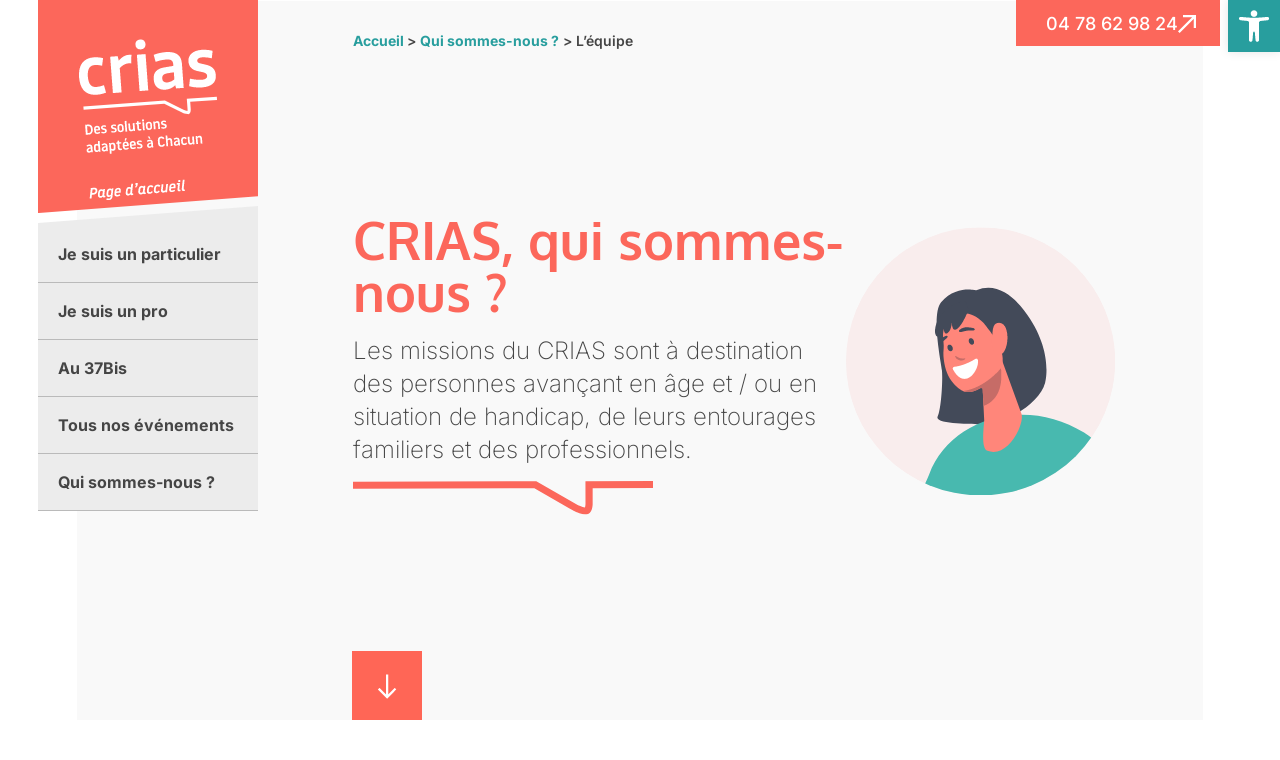

--- FILE ---
content_type: text/html; charset=UTF-8
request_url: https://crias.fr/qui-sommes-nous/
body_size: 24373
content:
<!doctype html><html lang="fr-FR"><head><meta charset="UTF-8"><meta name="viewport" content="width=device-width, initial-scale=1"><link rel="stylesheet" id="ao_optimized_gfonts" href="https://fonts.googleapis.com/css?family=Noto+Sans%3A400%2C400italic%2C700%7CPoppins%3A700%2C800%2C900&amp;display=swap"><link rel="profile" href="https://gmpg.org/xfn/11"><title>Découvrez les missions et l&#039;équipes qui vous accompagne | CRIAS</title><meta name="description" content="Les missions du CRIAS sont à destination des personnes âgées ou en situation de handicap, de leurs entourages familiers et des professionnels."><meta name="robots" content="index, follow, max-snippet:-1, max-image-preview:large, max-video-preview:-1"><link rel="canonical" href="https://crias.fr/qui-sommes-nous/"><meta property="og:url" content="https://crias.fr/qui-sommes-nous/"><meta property="og:site_name" content="CRIAS"><meta property="og:locale" content="fr_FR"><meta property="og:type" content="article"><meta property="og:title" content="Découvrez les missions et l&#039;équipes qui vous accompagne | CRIAS"><meta property="og:description" content="Les missions du CRIAS sont à destination des personnes âgées ou en situation de handicap, de leurs entourages familiers et des professionnels."><meta property="og:image" content="https://crias.fr/wp-content/uploads/2022/07/favicon-2.png"><meta property="og:image:secure_url" content="https://crias.fr/wp-content/uploads/2022/07/favicon-2.png"><meta property="og:image:width" content="500"><meta property="og:image:height" content="500"><meta property="og:image:alt" content="Logo du CRIAS"><meta name="twitter:card" content="summary"><meta name="twitter:title" content="Découvrez les missions et l&#039;équipes qui vous accompagne | CRIAS"><meta name="twitter:description" content="Les missions du CRIAS sont à destination des personnes âgées ou en situation de handicap, de leurs entourages familiers et des professionnels."><link rel='dns-prefetch' href='//maps.googleapis.com' /><link rel='dns-prefetch' href='//meet.jit.si' /><link rel='dns-prefetch' href='//www.googletagmanager.com' /><link href='https://fonts.gstatic.com' crossorigin='anonymous' rel='preconnect' /><link rel="alternate" type="application/rss+xml" title="CRIAS &raquo; Flux" href="https://crias.fr/feed/" /><link rel="alternate" type="application/rss+xml" title="CRIAS &raquo; Flux des commentaires" href="https://crias.fr/comments/feed/" /><link rel="alternate" title="oEmbed (JSON)" type="application/json+oembed" href="https://crias.fr/wp-json/oembed/1.0/embed?url=https%3A%2F%2Fcrias.fr%2Fqui-sommes-nous%2F" /><link rel="alternate" title="oEmbed (XML)" type="text/xml+oembed" href="https://crias.fr/wp-json/oembed/1.0/embed?url=https%3A%2F%2Fcrias.fr%2Fqui-sommes-nous%2F&#038;format=xml" /><style id='wp-img-auto-sizes-contain-inline-css'>img:is([sizes=auto i],[sizes^="auto," i]){contain-intrinsic-size:3000px 1500px}</style><link rel='stylesheet' id='hello-elementor-theme-style-css' href='https://crias.fr/wp-content/cache/autoptimize/css/autoptimize_single_a480d2bf8c523da1c15b272e519f33f2.css' media='all' /><link rel='stylesheet' id='jet-menu-hello-css' href='https://crias.fr/wp-content/cache/autoptimize/css/autoptimize_single_8e57921336bb5f390cb9b4db4a33e41f.css' media='all' /><link rel='stylesheet' id='jet-engine-frontend-css' href='https://crias.fr/wp-content/cache/autoptimize/css/autoptimize_single_58b18d6e753237919e0f243a355854f3.css' media='all' /><style id='global-styles-inline-css'>:root{--wp--preset--aspect-ratio--square:1;--wp--preset--aspect-ratio--4-3:4/3;--wp--preset--aspect-ratio--3-4:3/4;--wp--preset--aspect-ratio--3-2:3/2;--wp--preset--aspect-ratio--2-3:2/3;--wp--preset--aspect-ratio--16-9:16/9;--wp--preset--aspect-ratio--9-16:9/16;--wp--preset--color--black:#000;--wp--preset--color--cyan-bluish-gray:#abb8c3;--wp--preset--color--white:#fff;--wp--preset--color--pale-pink:#f78da7;--wp--preset--color--vivid-red:#cf2e2e;--wp--preset--color--luminous-vivid-orange:#ff6900;--wp--preset--color--luminous-vivid-amber:#fcb900;--wp--preset--color--light-green-cyan:#7bdcb5;--wp--preset--color--vivid-green-cyan:#00d084;--wp--preset--color--pale-cyan-blue:#8ed1fc;--wp--preset--color--vivid-cyan-blue:#0693e3;--wp--preset--color--vivid-purple:#9b51e0;--wp--preset--gradient--vivid-cyan-blue-to-vivid-purple:linear-gradient(135deg,#0693e3 0%,#9b51e0 100%);--wp--preset--gradient--light-green-cyan-to-vivid-green-cyan:linear-gradient(135deg,#7adcb4 0%,#00d082 100%);--wp--preset--gradient--luminous-vivid-amber-to-luminous-vivid-orange:linear-gradient(135deg,#fcb900 0%,#ff6900 100%);--wp--preset--gradient--luminous-vivid-orange-to-vivid-red:linear-gradient(135deg,#ff6900 0%,#cf2e2e 100%);--wp--preset--gradient--very-light-gray-to-cyan-bluish-gray:linear-gradient(135deg,#eee 0%,#a9b8c3 100%);--wp--preset--gradient--cool-to-warm-spectrum:linear-gradient(135deg,#4aeadc 0%,#9778d1 20%,#cf2aba 40%,#ee2c82 60%,#fb6962 80%,#fef84c 100%);--wp--preset--gradient--blush-light-purple:linear-gradient(135deg,#ffceec 0%,#9896f0 100%);--wp--preset--gradient--blush-bordeaux:linear-gradient(135deg,#fecda5 0%,#fe2d2d 50%,#6b003e 100%);--wp--preset--gradient--luminous-dusk:linear-gradient(135deg,#ffcb70 0%,#c751c0 50%,#4158d0 100%);--wp--preset--gradient--pale-ocean:linear-gradient(135deg,#fff5cb 0%,#b6e3d4 50%,#33a7b5 100%);--wp--preset--gradient--electric-grass:linear-gradient(135deg,#caf880 0%,#71ce7e 100%);--wp--preset--gradient--midnight:linear-gradient(135deg,#020381 0%,#2874fc 100%);--wp--preset--font-size--small:13px;--wp--preset--font-size--medium:20px;--wp--preset--font-size--large:36px;--wp--preset--font-size--x-large:42px;--wp--preset--spacing--20:.44rem;--wp--preset--spacing--30:.67rem;--wp--preset--spacing--40:1rem;--wp--preset--spacing--50:1.5rem;--wp--preset--spacing--60:2.25rem;--wp--preset--spacing--70:3.38rem;--wp--preset--spacing--80:5.06rem;--wp--preset--shadow--natural:6px 6px 9px rgba(0,0,0,.2);--wp--preset--shadow--deep:12px 12px 50px rgba(0,0,0,.4);--wp--preset--shadow--sharp:6px 6px 0px rgba(0,0,0,.2);--wp--preset--shadow--outlined:6px 6px 0px -3px #fff,6px 6px #000;--wp--preset--shadow--crisp:6px 6px 0px #000}:root{--wp--style--global--content-size:800px;--wp--style--global--wide-size:1200px}:where(body){margin:0}.wp-site-blocks>.alignleft{float:left;margin-right:2em}.wp-site-blocks>.alignright{float:right;margin-left:2em}.wp-site-blocks>.aligncenter{justify-content:center;margin-left:auto;margin-right:auto}:where(.wp-site-blocks)>*{margin-block-start:24px;margin-block-end:0}:where(.wp-site-blocks)>:first-child{margin-block-start:0}:where(.wp-site-blocks)>:last-child{margin-block-end:0}:root{--wp--style--block-gap:24px}:root :where(.is-layout-flow)>:first-child{margin-block-start:0}:root :where(.is-layout-flow)>:last-child{margin-block-end:0}:root :where(.is-layout-flow)>*{margin-block-start:24px;margin-block-end:0}:root :where(.is-layout-constrained)>:first-child{margin-block-start:0}:root :where(.is-layout-constrained)>:last-child{margin-block-end:0}:root :where(.is-layout-constrained)>*{margin-block-start:24px;margin-block-end:0}:root :where(.is-layout-flex){gap:24px}:root :where(.is-layout-grid){gap:24px}.is-layout-flow>.alignleft{float:left;margin-inline-start:0;margin-inline-end:2em}.is-layout-flow>.alignright{float:right;margin-inline-start:2em;margin-inline-end:0}.is-layout-flow>.aligncenter{margin-left:auto !important;margin-right:auto !important}.is-layout-constrained>.alignleft{float:left;margin-inline-start:0;margin-inline-end:2em}.is-layout-constrained>.alignright{float:right;margin-inline-start:2em;margin-inline-end:0}.is-layout-constrained>.aligncenter{margin-left:auto !important;margin-right:auto !important}.is-layout-constrained>:where(:not(.alignleft):not(.alignright):not(.alignfull)){max-width:var(--wp--style--global--content-size);margin-left:auto !important;margin-right:auto !important}.is-layout-constrained>.alignwide{max-width:var(--wp--style--global--wide-size)}body .is-layout-flex{display:flex}.is-layout-flex{flex-wrap:wrap;align-items:center}.is-layout-flex>:is(*,div){margin:0}body .is-layout-grid{display:grid}.is-layout-grid>:is(*,div){margin:0}body{padding-top:0;padding-right:0;padding-bottom:0;padding-left:0}a:where(:not(.wp-element-button)){text-decoration:underline}:root :where(.wp-element-button,.wp-block-button__link){background-color:#32373c;border-width:0;color:#fff;font-family:inherit;font-size:inherit;font-style:inherit;font-weight:inherit;letter-spacing:inherit;line-height:inherit;padding-top:calc(0.667em + 2px);padding-right:calc(1.333em + 2px);padding-bottom:calc(0.667em + 2px);padding-left:calc(1.333em + 2px);text-decoration:none;text-transform:inherit}.has-black-color{color:var(--wp--preset--color--black) !important}.has-cyan-bluish-gray-color{color:var(--wp--preset--color--cyan-bluish-gray) !important}.has-white-color{color:var(--wp--preset--color--white) !important}.has-pale-pink-color{color:var(--wp--preset--color--pale-pink) !important}.has-vivid-red-color{color:var(--wp--preset--color--vivid-red) !important}.has-luminous-vivid-orange-color{color:var(--wp--preset--color--luminous-vivid-orange) !important}.has-luminous-vivid-amber-color{color:var(--wp--preset--color--luminous-vivid-amber) !important}.has-light-green-cyan-color{color:var(--wp--preset--color--light-green-cyan) !important}.has-vivid-green-cyan-color{color:var(--wp--preset--color--vivid-green-cyan) !important}.has-pale-cyan-blue-color{color:var(--wp--preset--color--pale-cyan-blue) !important}.has-vivid-cyan-blue-color{color:var(--wp--preset--color--vivid-cyan-blue) !important}.has-vivid-purple-color{color:var(--wp--preset--color--vivid-purple) !important}.has-black-background-color{background-color:var(--wp--preset--color--black) !important}.has-cyan-bluish-gray-background-color{background-color:var(--wp--preset--color--cyan-bluish-gray) !important}.has-white-background-color{background-color:var(--wp--preset--color--white) !important}.has-pale-pink-background-color{background-color:var(--wp--preset--color--pale-pink) !important}.has-vivid-red-background-color{background-color:var(--wp--preset--color--vivid-red) !important}.has-luminous-vivid-orange-background-color{background-color:var(--wp--preset--color--luminous-vivid-orange) !important}.has-luminous-vivid-amber-background-color{background-color:var(--wp--preset--color--luminous-vivid-amber) !important}.has-light-green-cyan-background-color{background-color:var(--wp--preset--color--light-green-cyan) !important}.has-vivid-green-cyan-background-color{background-color:var(--wp--preset--color--vivid-green-cyan) !important}.has-pale-cyan-blue-background-color{background-color:var(--wp--preset--color--pale-cyan-blue) !important}.has-vivid-cyan-blue-background-color{background-color:var(--wp--preset--color--vivid-cyan-blue) !important}.has-vivid-purple-background-color{background-color:var(--wp--preset--color--vivid-purple) !important}.has-black-border-color{border-color:var(--wp--preset--color--black) !important}.has-cyan-bluish-gray-border-color{border-color:var(--wp--preset--color--cyan-bluish-gray) !important}.has-white-border-color{border-color:var(--wp--preset--color--white) !important}.has-pale-pink-border-color{border-color:var(--wp--preset--color--pale-pink) !important}.has-vivid-red-border-color{border-color:var(--wp--preset--color--vivid-red) !important}.has-luminous-vivid-orange-border-color{border-color:var(--wp--preset--color--luminous-vivid-orange) !important}.has-luminous-vivid-amber-border-color{border-color:var(--wp--preset--color--luminous-vivid-amber) !important}.has-light-green-cyan-border-color{border-color:var(--wp--preset--color--light-green-cyan) !important}.has-vivid-green-cyan-border-color{border-color:var(--wp--preset--color--vivid-green-cyan) !important}.has-pale-cyan-blue-border-color{border-color:var(--wp--preset--color--pale-cyan-blue) !important}.has-vivid-cyan-blue-border-color{border-color:var(--wp--preset--color--vivid-cyan-blue) !important}.has-vivid-purple-border-color{border-color:var(--wp--preset--color--vivid-purple) !important}.has-vivid-cyan-blue-to-vivid-purple-gradient-background{background:var(--wp--preset--gradient--vivid-cyan-blue-to-vivid-purple) !important}.has-light-green-cyan-to-vivid-green-cyan-gradient-background{background:var(--wp--preset--gradient--light-green-cyan-to-vivid-green-cyan) !important}.has-luminous-vivid-amber-to-luminous-vivid-orange-gradient-background{background:var(--wp--preset--gradient--luminous-vivid-amber-to-luminous-vivid-orange) !important}.has-luminous-vivid-orange-to-vivid-red-gradient-background{background:var(--wp--preset--gradient--luminous-vivid-orange-to-vivid-red) !important}.has-very-light-gray-to-cyan-bluish-gray-gradient-background{background:var(--wp--preset--gradient--very-light-gray-to-cyan-bluish-gray) !important}.has-cool-to-warm-spectrum-gradient-background{background:var(--wp--preset--gradient--cool-to-warm-spectrum) !important}.has-blush-light-purple-gradient-background{background:var(--wp--preset--gradient--blush-light-purple) !important}.has-blush-bordeaux-gradient-background{background:var(--wp--preset--gradient--blush-bordeaux) !important}.has-luminous-dusk-gradient-background{background:var(--wp--preset--gradient--luminous-dusk) !important}.has-pale-ocean-gradient-background{background:var(--wp--preset--gradient--pale-ocean) !important}.has-electric-grass-gradient-background{background:var(--wp--preset--gradient--electric-grass) !important}.has-midnight-gradient-background{background:var(--wp--preset--gradient--midnight) !important}.has-small-font-size{font-size:var(--wp--preset--font-size--small) !important}.has-medium-font-size{font-size:var(--wp--preset--font-size--medium) !important}.has-large-font-size{font-size:var(--wp--preset--font-size--large) !important}.has-x-large-font-size{font-size:var(--wp--preset--font-size--x-large) !important}:root :where(.wp-block-pullquote){font-size:1.5em;line-height:1.6}</style><link rel='stylesheet' id='wpa-css-css' href='https://crias.fr/wp-content/cache/autoptimize/css/autoptimize_single_a0b823f7ab1f0a3a563fb10c3664d2a6.css' media='all' /><link rel='stylesheet' id='pojo-a11y-css' href='https://crias.fr/wp-content/plugins/pojo-accessibility/modules/legacy/assets/css/style.min.css' media='all' /><link rel='stylesheet' id='hello-elementor-css' href='https://crias.fr/wp-content/cache/autoptimize/css/autoptimize_single_af4b9638d69957103dc5ea259563873e.css' media='all' /><link rel='stylesheet' id='hello-elementor-header-footer-css' href='https://crias.fr/wp-content/cache/autoptimize/css/autoptimize_single_86dbb47955bb9db9c74abc72efb0c6f6.css' media='all' /><link rel='stylesheet' id='elementor-frontend-css' href='https://crias.fr/wp-content/plugins/elementor/assets/css/frontend.min.css' media='all' /><link rel='stylesheet' id='elementor-post-5-css' href='https://crias.fr/wp-content/cache/autoptimize/css/autoptimize_single_81f5dc0f90296798826baeb3f5e1748e.css' media='all' /><link rel='stylesheet' id='jet-menu-public-styles-css' href='https://crias.fr/wp-content/cache/autoptimize/css/autoptimize_single_95a627cf45499e225dfde4bc875f05a9.css' media='all' /><link rel='stylesheet' id='widget-image-css' href='https://crias.fr/wp-content/plugins/elementor/assets/css/widget-image.min.css' media='all' /><link rel='stylesheet' id='e-animation-grow-css' href='https://crias.fr/wp-content/plugins/elementor/assets/lib/animations/styles/e-animation-grow.min.css' media='all' /><link rel='stylesheet' id='widget-divider-css' href='https://crias.fr/wp-content/plugins/elementor/assets/css/widget-divider.min.css' media='all' /><link rel='stylesheet' id='widget-social-icons-css' href='https://crias.fr/wp-content/plugins/elementor/assets/css/widget-social-icons.min.css' media='all' /><link rel='stylesheet' id='e-apple-webkit-css' href='https://crias.fr/wp-content/plugins/elementor/assets/css/conditionals/apple-webkit.min.css' media='all' /><link rel='stylesheet' id='widget-heading-css' href='https://crias.fr/wp-content/plugins/elementor/assets/css/widget-heading.min.css' media='all' /><link rel='stylesheet' id='elementor-icons-css' href='https://crias.fr/wp-content/plugins/elementor/assets/lib/eicons/css/elementor-icons.min.css' media='all' /><link rel='stylesheet' id='jet-blog-css' href='https://crias.fr/wp-content/cache/autoptimize/css/autoptimize_single_c0d1e771660a4a05efc21da2eee6a008.css' media='all' /><link rel='stylesheet' id='e-motion-fx-css' href='https://crias.fr/wp-content/plugins/elementor-pro/assets/css/modules/motion-fx.min.css' media='all' /><link rel='stylesheet' id='widget-icon-box-css' href='https://crias.fr/wp-content/plugins/elementor/assets/css/widget-icon-box.min.css' media='all' /><link rel='stylesheet' id='swiper-css' href='https://crias.fr/wp-content/plugins/elementor/assets/lib/swiper/v8/css/swiper.min.css' media='all' /><link rel='stylesheet' id='e-swiper-css' href='https://crias.fr/wp-content/plugins/elementor/assets/css/conditionals/e-swiper.min.css' media='all' /><link rel='stylesheet' id='widget-testimonial-carousel-css' href='https://crias.fr/wp-content/plugins/elementor-pro/assets/css/widget-testimonial-carousel.min.css' media='all' /><link rel='stylesheet' id='widget-carousel-module-base-css' href='https://crias.fr/wp-content/plugins/elementor-pro/assets/css/widget-carousel-module-base.min.css' media='all' /><link rel='stylesheet' id='elementor-post-1851-css' href='https://crias.fr/wp-content/cache/autoptimize/css/autoptimize_single_d1f9ea10d5ad415565a15f71743b5fa9.css' media='all' /><link rel='stylesheet' id='elementor-post-145-css' href='https://crias.fr/wp-content/cache/autoptimize/css/autoptimize_single_6c5a97b05cea5338b1588cf3cae95de0.css' media='all' /><link rel='stylesheet' id='elementor-post-185-css' href='https://crias.fr/wp-content/cache/autoptimize/css/autoptimize_single_9f186b0fe119dece7e5c2bebac55f6ed.css' media='all' /><link rel='stylesheet' id='evcal_cal_default-css' href='//crias.fr/wp-content/plugins/eventon-lite/assets/css/eventon_styles.css' media='all' /><link rel='stylesheet' id='evo_font_icons-css' href='https://crias.fr/wp-content/cache/autoptimize/css/autoptimize_single_dea4d7462e604c658fa344168a2a2f1c.css' media='all' /><link rel='stylesheet' id='eventon_dynamic_styles-css' href='https://crias.fr/wp-content/cache/autoptimize/css/autoptimize_single_87b61ee4f682bf9fe96b23eb05e4407b.css' media='all' /><link rel='stylesheet' id='hello-elementor-child-style-css' href='https://crias.fr/wp-content/cache/autoptimize/css/autoptimize_single_9e7244ef21e80dd368f0693bcd879ec7.css' media='all' /><link rel='stylesheet' id='elementor-gf-local-inter-css' href='https://crias.fr/wp-content/cache/autoptimize/css/autoptimize_single_267e6396129c327982a8b9bb59ad8a6e.css' media='all' /><link rel='stylesheet' id='elementor-gf-local-robotoslab-css' href='https://crias.fr/wp-content/cache/autoptimize/css/autoptimize_single_12e9dced954a5a038ae463b855cd1f26.css' media='all' /><link rel='stylesheet' id='elementor-gf-local-oxygen-css' href='https://crias.fr/wp-content/cache/autoptimize/css/autoptimize_single_93f03c59133619992642ee619d4cd1ba.css' media='all' /><link rel='stylesheet' id='elementor-icons-shared-0-css' href='https://crias.fr/wp-content/plugins/elementor/assets/lib/font-awesome/css/fontawesome.min.css' media='all' /><link rel='stylesheet' id='elementor-icons-fa-solid-css' href='https://crias.fr/wp-content/plugins/elementor/assets/lib/font-awesome/css/solid.min.css' media='all' /><link rel='stylesheet' id='elementor-icons-fa-brands-css' href='https://crias.fr/wp-content/plugins/elementor/assets/lib/font-awesome/css/brands.min.css' media='all' /> <script src="https://crias.fr/wp-includes/js/jquery/jquery.min.js" id="jquery-core-js"></script> <script src="https://crias.fr/wp-includes/js/jquery/jquery-migrate.min.js" id="jquery-migrate-js"></script> <link rel="https://api.w.org/" href="https://crias.fr/wp-json/" /><link rel="alternate" title="JSON" type="application/json" href="https://crias.fr/wp-json/wp/v2/pages/1851" /><link rel='shortlink' href='https://crias.fr/?p=1851' /><meta name="generator" content="Site Kit by Google 1.167.0" /><style type="text/css">#pojo-a11y-toolbar .pojo-a11y-toolbar-toggle a{background-color:#289e9e;color:#fff}#pojo-a11y-toolbar .pojo-a11y-toolbar-overlay,#pojo-a11y-toolbar .pojo-a11y-toolbar-overlay ul.pojo-a11y-toolbar-items.pojo-a11y-links{border-color:#289e9e}body.pojo-a11y-focusable a:focus{outline-style:solid !important;outline-width:2px !important;outline-color:#000 !important}#pojo-a11y-toolbar{top:0 !important}#pojo-a11y-toolbar .pojo-a11y-toolbar-overlay{background-color:#fff}#pojo-a11y-toolbar .pojo-a11y-toolbar-overlay ul.pojo-a11y-toolbar-items li.pojo-a11y-toolbar-item a,#pojo-a11y-toolbar .pojo-a11y-toolbar-overlay p.pojo-a11y-toolbar-title{color:#333}#pojo-a11y-toolbar .pojo-a11y-toolbar-overlay ul.pojo-a11y-toolbar-items li.pojo-a11y-toolbar-item a.active{background-color:#289e9e;color:#fff}@media (max-width:767px){#pojo-a11y-toolbar{top:0 !important}}</style><meta name="generator" content="Elementor 3.33.4; features: additional_custom_breakpoints; settings: css_print_method-external, google_font-enabled, font_display-auto"><style>.e-con.e-parent:nth-of-type(n+4):not(.e-lazyloaded):not(.e-no-lazyload),.e-con.e-parent:nth-of-type(n+4):not(.e-lazyloaded):not(.e-no-lazyload) *{background-image:none !important}@media screen and (max-height:1024px){.e-con.e-parent:nth-of-type(n+3):not(.e-lazyloaded):not(.e-no-lazyload),.e-con.e-parent:nth-of-type(n+3):not(.e-lazyloaded):not(.e-no-lazyload) *{background-image:none !important}}@media screen and (max-height:640px){.e-con.e-parent:nth-of-type(n+2):not(.e-lazyloaded):not(.e-no-lazyload),.e-con.e-parent:nth-of-type(n+2):not(.e-lazyloaded):not(.e-no-lazyload) *{background-image:none !important}}</style><link rel="icon" href="https://crias.fr/wp-content/uploads/2022/07/favicon-2-150x150.png" sizes="32x32" /><link rel="icon" href="https://crias.fr/wp-content/uploads/2022/07/favicon-2-300x300.png" sizes="192x192" /><link rel="apple-touch-icon" href="https://crias.fr/wp-content/uploads/2022/07/favicon-2-300x300.png" /><meta name="msapplication-TileImage" content="https://crias.fr/wp-content/uploads/2022/07/favicon-2-300x300.png" /></head><body class="wp-singular page-template-default page page-id-1851 wp-embed-responsive wp-theme-hello-elementor wp-child-theme-hello-theme-child-master hello-elementor-default jet-mega-menu-location elementor-default elementor-kit-5 elementor-page elementor-page-1851"> <a class="skip-link screen-reader-text" href="#content">Aller au contenu</a><header data-elementor-type="header" data-elementor-id="145" class="elementor elementor-145 elementor-location-header" data-elementor-post-type="elementor_library"><section class="elementor-section elementor-top-section elementor-element elementor-element-b429e13 elementor-section-content-middle elementor-section-full_width elementor-hidden-mobile elementor-section-height-default elementor-section-height-default" data-id="b429e13" data-element_type="section" id="top" data-settings="{&quot;background_background&quot;:&quot;classic&quot;}"><div class="elementor-container elementor-column-gap-default"><div class="elementor-column elementor-col-100 elementor-top-column elementor-element elementor-element-65466db" data-id="65466db" data-element_type="column" data-settings="{&quot;background_background&quot;:&quot;classic&quot;}"><div class="elementor-widget-wrap elementor-element-populated"><div class="elementor-element elementor-element-978b588 elementor-fixed elementor-widget__width-auto elementor-widget elementor-widget-image" data-id="978b588" data-element_type="widget" data-settings="{&quot;_position&quot;:&quot;fixed&quot;}" data-widget_type="image.default"><div class="elementor-widget-container"> <a href="http://crias.fr/"> <img fetchpriority="high" width="368" height="356" src="https://crias.fr/wp-content/uploads/2022/07/CRIAS-2.svg" class="attachment-large size-large wp-image-1491" alt="Logo du site web CRIAS" /> </a></div></div><div class="elementor-element elementor-element-16f395c elementor-fixed elementor-widget__width-auto elementor-hidden-tablet elementor-hidden-mobile elementor-widget elementor-widget-image" data-id="16f395c" data-element_type="widget" data-settings="{&quot;_position&quot;:&quot;fixed&quot;}" data-widget_type="image.default"><div class="elementor-widget-container"> <img width="800" height="800" src="https://crias.fr/wp-content/uploads/2022/07/nav-1.svg" class="attachment-large size-large wp-image-391" alt="" srcset="https://crias.fr/wp-content/uploads/2022/07/nav-1.svg 150w, https://crias.fr/wp-content/uploads/2022/07/nav-1.svg 300w, https://crias.fr/wp-content/uploads/2022/07/nav-1.svg 1024w, https://crias.fr/wp-content/uploads/2022/07/nav-1.svg 1536w, https://crias.fr/wp-content/uploads/2022/07/nav-1.svg 2048w" sizes="(max-width: 800px) 100vw, 800px" /></div></div><div class="elementor-element elementor-element-27ebe54 elementor-widget__width-auto elementor-fixed elementor-hidden-tablet elementor-hidden-mobile elementor-widget elementor-widget-jet-custom-menu" data-id="27ebe54" data-element_type="widget" data-settings="{&quot;_position&quot;:&quot;fixed&quot;}" data-widget_type="jet-custom-menu.default"><div class="elementor-widget-container"><div class="menu-menu-container"><div class="jet-custom-nav jet-custom-nav--dropdown-right-side jet-custom-nav--animation-fade" data-trigger="hover"><div class="menu-item menu-item-type-custom menu-item-object-custom menu-item-has-children jet-custom-nav__item jet-custom-nav__item-149" role="button" aria-haspopup="true" aria-expanded="false" aria-label="Je suis un particulier"><a href="#" class="jet-custom-nav__item-link"><span class="jet-menu-link-text"><span class="jet-custom-item-label top-level-label">Je suis un particulier</span></span><div class="jet-dropdown-arrow"><svg class="svg-icon" aria-hidden="true" role="img" focusable="false" width="20" height="20" viewBox="0 0 20 20" fill="none" xmlns="http://www.w3.org/2000/svg"><path d="M8 6L14 10.03L8 14V6Z" fill="currentColor"/></svg></div></a><div  class="jet-custom-nav__sub"><div class="menu-item menu-item-type-post_type menu-item-object-page jet-custom-nav__item jet-custom-nav__item-1780"><a href="https://crias.fr/particulier/solutions-adaptees/" class="jet-custom-nav__item-link"><span class="jet-menu-link-text"><span class="jet-custom-item-label sub-level-label">Solutions adaptées</span></span></a></div><div class="menu-item menu-item-type-post_type menu-item-object-page jet-custom-nav__item jet-custom-nav__item-1820"><a href="https://crias.fr/particulier/ateliers-informations/" class="jet-custom-nav__item-link"><span class="jet-menu-link-text"><span class="jet-custom-item-label sub-level-label">Ateliers d’informations</span></span></a></div><div class="menu-item menu-item-type-post_type menu-item-object-page jet-custom-nav__item jet-custom-nav__item-1838"><a href="https://crias.fr/particulier/maltraitance/" class="jet-custom-nav__item-link"><span class="jet-menu-link-text"><span class="jet-custom-item-label sub-level-label">Face à la maltraitance</span></span></a></div></div></div><div class="menu-item menu-item-type-custom menu-item-object-custom menu-item-has-children jet-custom-nav__item jet-custom-nav__item-151" role="button" aria-haspopup="true" aria-expanded="false" aria-label="Je suis un pro"><a href="#" class="jet-custom-nav__item-link"><span class="jet-menu-link-text"><span class="jet-custom-item-label top-level-label">Je suis un pro</span></span><div class="jet-dropdown-arrow"><svg class="svg-icon" aria-hidden="true" role="img" focusable="false" width="20" height="20" viewBox="0 0 20 20" fill="none" xmlns="http://www.w3.org/2000/svg"><path d="M8 6L14 10.03L8 14V6Z" fill="currentColor"/></svg></div></a><div  class="jet-custom-nav__sub"><div class="menu-item menu-item-type-post_type menu-item-object-page jet-custom-nav__item jet-custom-nav__item-1779"><a href="https://crias.fr/professionnel/offre-formation/" class="jet-custom-nav__item-link"><span class="jet-menu-link-text"><span class="jet-custom-item-label sub-level-label">Offre de formation</span></span></a></div><div class="menu-item menu-item-type-post_type menu-item-object-page jet-custom-nav__item jet-custom-nav__item-1778"><a href="https://crias.fr/professionnel/formation-prevention-risques-professionnels/" class="jet-custom-nav__item-link"><span class="jet-menu-link-text"><span class="jet-custom-item-label sub-level-label">Formation “Prévention des risques professionnels”</span></span></a></div><div class="menu-item menu-item-type-post_type menu-item-object-page jet-custom-nav__item jet-custom-nav__item-1887"><a href="https://crias.fr/professionnel/etre-accompagne/" class="jet-custom-nav__item-link"><span class="jet-menu-link-text"><span class="jet-custom-item-label sub-level-label">Être accompagné</span></span></a></div><div class="menu-item menu-item-type-post_type menu-item-object-page jet-custom-nav__item jet-custom-nav__item-2528"><a href="https://crias.fr/professionnel/gestion-situations-sensibles/" class="jet-custom-nav__item-link"><span class="jet-menu-link-text"><span class="jet-custom-item-label sub-level-label">Gestion des situations sensibles</span></span></a></div></div></div><div class="menu-item menu-item-type-post_type menu-item-object-page jet-custom-nav__item jet-custom-nav__item-1058188"><a href="https://crias.fr/au-37bis/" class="jet-custom-nav__item-link"><span class="jet-menu-link-text"><span class="jet-custom-item-label top-level-label">Au 37Bis</span></span></a></div><div class="menu-item menu-item-type-post_type menu-item-object-page jet-custom-nav__item jet-custom-nav__item-1890"><a href="https://crias.fr/evenements/" class="jet-custom-nav__item-link"><span class="jet-menu-link-text"><span class="jet-custom-item-label top-level-label">Tous nos événements</span></span></a></div><div class="menu-item menu-item-type-custom menu-item-object-custom current-menu-ancestor current-menu-parent menu-item-has-children jet-custom-nav__item jet-custom-nav__item-148" role="button" aria-haspopup="true" aria-expanded="false" aria-label="Qui sommes-nous ?"><a href="#" class="jet-custom-nav__item-link"><span class="jet-menu-link-text"><span class="jet-custom-item-label top-level-label">Qui sommes-nous ?</span></span><div class="jet-dropdown-arrow"><svg class="svg-icon" aria-hidden="true" role="img" focusable="false" width="20" height="20" viewBox="0 0 20 20" fill="none" xmlns="http://www.w3.org/2000/svg"><path d="M8 6L14 10.03L8 14V6Z" fill="currentColor"/></svg></div></a><div  class="jet-custom-nav__sub"><div class="menu-item menu-item-type-post_type menu-item-object-page current-menu-item page_item page-item-1851 current_page_item jet-custom-nav__item jet-custom-nav__item-1889"><a href="https://crias.fr/qui-sommes-nous/" class="jet-custom-nav__item-link"><span class="jet-menu-link-text"><span class="jet-custom-item-label sub-level-label">L’équipe</span></span></a></div><div class="menu-item menu-item-type-post_type menu-item-object-page jet-custom-nav__item jet-custom-nav__item-1888"><a href="https://crias.fr/nos-partenaires/" class="jet-custom-nav__item-link"><span class="jet-menu-link-text"><span class="jet-custom-item-label sub-level-label">Nos partenaires</span></span></a></div></div></div></div></div></div></div><div class="elementor-element elementor-element-f389658 elementor-align-right elementor-fixed elementor-widget__width-auto elementor-hidden-mobile elementor-widget elementor-widget-button" data-id="f389658" data-element_type="widget" data-settings="{&quot;_position&quot;:&quot;fixed&quot;}" data-widget_type="button.default"><div class="elementor-widget-container"><div class="elementor-button-wrapper"> <a class="elementor-button elementor-button-link elementor-size-sm elementor-animation-grow" href="tel:+33478629824"> <span class="elementor-button-content-wrapper"> <span class="elementor-button-icon"> <svg xmlns="http://www.w3.org/2000/svg" width="23.9" height="23.76" viewBox="0 0 23.9 23.76"><defs><style>.cls-1{fill:#fff}</style></defs><g id="Calque_1" data-name="Calque 1"></g><g id="Calque_2" data-name="Calque 2"><g id="Calque_1-2" data-name="Calque 1"><polygon class="cls-1" points="6.51 3.11 18.74 3.04 0 21.64 2.12 23.76 20.79 5.23 20.86 17.32 23.9 17.25 23.76 0 6.51 .14 6.51 3.11"></polygon></g></g></svg> </span> <span class="elementor-button-text">04 78 62 98 24</span> </span> </a></div></div></div><div class="elementor-element elementor-element-81c2a6c elementor-align-right elementor-fixed elementor-widget__width-auto elementor-hidden-desktop elementor-hidden-tablet elementor-widget elementor-widget-button" data-id="81c2a6c" data-element_type="widget" data-settings="{&quot;_position&quot;:&quot;fixed&quot;}" data-widget_type="button.default"><div class="elementor-widget-container"><div class="elementor-button-wrapper"> <a class="elementor-button elementor-button-link elementor-size-sm elementor-animation-grow" href="#"> <span class="elementor-button-content-wrapper"> <span class="elementor-button-icon"> <i aria-hidden="true" class="fas fa-phone-alt"></i> </span> </span> </a></div></div></div><div class="elementor-element elementor-element-aef94d0 elementor-widget-tablet__width-auto elementor-fixed elementor-hidden-desktop elementor-widget elementor-widget-jet-mobile-menu" data-id="aef94d0" data-element_type="widget" data-settings="{&quot;_position&quot;:&quot;fixed&quot;}" data-widget_type="jet-mobile-menu.default"><div class="elementor-widget-container"><div  id="jet-mobile-menu-6960d74173c79" class="jet-mobile-menu jet-mobile-menu--location-elementor" data-menu-id="5" data-menu-options="{&quot;menuUniqId&quot;:&quot;6960d74173c79&quot;,&quot;menuId&quot;:&quot;5&quot;,&quot;mobileMenuId&quot;:&quot;&quot;,&quot;location&quot;:&quot;elementor&quot;,&quot;menuLocation&quot;:false,&quot;menuLayout&quot;:&quot;slide-out&quot;,&quot;togglePosition&quot;:&quot;default&quot;,&quot;menuPosition&quot;:&quot;left&quot;,&quot;headerTemplate&quot;:&quot;&quot;,&quot;beforeTemplate&quot;:&quot;&quot;,&quot;afterTemplate&quot;:&quot;&quot;,&quot;useBreadcrumb&quot;:false,&quot;breadcrumbPath&quot;:&quot;full&quot;,&quot;toggleText&quot;:&quot;&quot;,&quot;toggleLoader&quot;:true,&quot;backText&quot;:&quot;&quot;,&quot;itemIconVisible&quot;:true,&quot;itemBadgeVisible&quot;:true,&quot;itemDescVisible&quot;:false,&quot;loaderColor&quot;:&quot;#3a3a3a&quot;,&quot;subEvent&quot;:&quot;click&quot;,&quot;subTrigger&quot;:&quot;item&quot;,&quot;subOpenLayout&quot;:&quot;slide-in&quot;,&quot;closeAfterNavigate&quot;:true,&quot;fillSvgIcon&quot;:true,&quot;megaAjaxLoad&quot;:false}"> <mobile-menu></mobile-menu><div class="jet-mobile-menu__refs"><div ref="toggleClosedIcon"><i class="fas fa-bars"></i></div><div ref="toggleOpenedIcon"><i class="fas fa-times"></i></div><div ref="closeIcon"><i class="fas fa-arrow-left"></i></div><div ref="backIcon"><i class="fas fa-angle-left"></i></div><div ref="dropdownIcon"><i class="fas fa-angle-right"></i></div><div ref="dropdownOpenedIcon"><i class="fas fa-angle-down"></i></div><div ref="breadcrumbIcon"><i class="fas fa-angle-right"></i></div></div></div><script id="jetMenuMobileWidgetRenderData6960d74173c79" type="application/json">{"items":{"item-149":{"id":"item-149","name":"Je suis un particulier","attrTitle":false,"description":"","url":"#","target":false,"xfn":false,"itemParent":false,"itemId":149,"megaTemplateId":false,"megaContent":false,"megaContentType":"default","open":false,"badgeContent":"","itemIcon":"","hideItemText":false,"classes":[""],"signature":"","children":{"item-1780":{"id":"item-1780","name":"Solutions adapt\u00e9es","attrTitle":false,"description":"","url":"https:\/\/crias.fr\/particulier\/solutions-adaptees\/","target":false,"xfn":false,"itemParent":"item-149","itemId":1780,"megaTemplateId":false,"megaContent":false,"megaContentType":"default","open":false,"badgeContent":false,"itemIcon":"","hideItemText":false,"classes":[""],"signature":""},"item-1820":{"id":"item-1820","name":"Ateliers d\u2019informations","attrTitle":false,"description":"","url":"https:\/\/crias.fr\/particulier\/ateliers-informations\/","target":false,"xfn":false,"itemParent":"item-149","itemId":1820,"megaTemplateId":false,"megaContent":false,"megaContentType":"default","open":false,"badgeContent":false,"itemIcon":"","hideItemText":false,"classes":[""],"signature":""},"item-1838":{"id":"item-1838","name":"Face \u00e0 la maltraitance","attrTitle":false,"description":"","url":"https:\/\/crias.fr\/particulier\/maltraitance\/","target":false,"xfn":false,"itemParent":"item-149","itemId":1838,"megaTemplateId":false,"megaContent":false,"megaContentType":"default","open":false,"badgeContent":false,"itemIcon":"","hideItemText":false,"classes":[""],"signature":""}}},"item-151":{"id":"item-151","name":"Je suis un pro","attrTitle":false,"description":"","url":"#","target":false,"xfn":false,"itemParent":false,"itemId":151,"megaTemplateId":false,"megaContent":false,"megaContentType":"default","open":false,"badgeContent":"","itemIcon":"","hideItemText":false,"classes":[""],"signature":"","children":{"item-1779":{"id":"item-1779","name":"Offre de formation","attrTitle":false,"description":"","url":"https:\/\/crias.fr\/professionnel\/offre-formation\/","target":false,"xfn":false,"itemParent":"item-151","itemId":1779,"megaTemplateId":false,"megaContent":false,"megaContentType":"default","open":false,"badgeContent":false,"itemIcon":"","hideItemText":false,"classes":[""],"signature":""},"item-1778":{"id":"item-1778","name":"Formation \u201cPr\u00e9vention des risques professionnels\u201d","attrTitle":false,"description":"","url":"https:\/\/crias.fr\/professionnel\/formation-prevention-risques-professionnels\/","target":false,"xfn":false,"itemParent":"item-151","itemId":1778,"megaTemplateId":false,"megaContent":false,"megaContentType":"default","open":false,"badgeContent":false,"itemIcon":"","hideItemText":false,"classes":[""],"signature":""},"item-1887":{"id":"item-1887","name":"\u00catre accompagn\u00e9","attrTitle":false,"description":"","url":"https:\/\/crias.fr\/professionnel\/etre-accompagne\/","target":false,"xfn":false,"itemParent":"item-151","itemId":1887,"megaTemplateId":false,"megaContent":false,"megaContentType":"default","open":false,"badgeContent":false,"itemIcon":"","hideItemText":false,"classes":[""],"signature":""},"item-2528":{"id":"item-2528","name":"Gestion des situations sensibles","attrTitle":false,"description":"","url":"https:\/\/crias.fr\/professionnel\/gestion-situations-sensibles\/","target":false,"xfn":false,"itemParent":"item-151","itemId":2528,"megaTemplateId":false,"megaContent":false,"megaContentType":"default","open":false,"badgeContent":false,"itemIcon":"","hideItemText":false,"classes":[""],"signature":""}}},"item-1058188":{"id":"item-1058188","name":"Au 37Bis","attrTitle":false,"description":"","url":"https:\/\/crias.fr\/au-37bis\/","target":false,"xfn":false,"itemParent":false,"itemId":1058188,"megaTemplateId":false,"megaContent":false,"megaContentType":"default","open":false,"badgeContent":false,"itemIcon":"","hideItemText":false,"classes":[""],"signature":""},"item-1890":{"id":"item-1890","name":"Tous nos \u00e9v\u00e9nements","attrTitle":false,"description":"","url":"https:\/\/crias.fr\/evenements\/","target":false,"xfn":false,"itemParent":false,"itemId":1890,"megaTemplateId":false,"megaContent":false,"megaContentType":"default","open":false,"badgeContent":false,"itemIcon":"","hideItemText":false,"classes":[""],"signature":""},"item-148":{"id":"item-148","name":"Qui sommes-nous ?","attrTitle":false,"description":"","url":"#","target":false,"xfn":false,"itemParent":false,"itemId":148,"megaTemplateId":false,"megaContent":false,"megaContentType":"default","open":false,"badgeContent":"","itemIcon":"","hideItemText":false,"classes":[""],"signature":"","children":{"item-1889":{"id":"item-1889","name":"L\u2019\u00e9quipe","attrTitle":false,"description":"","url":"https:\/\/crias.fr\/qui-sommes-nous\/","target":false,"xfn":false,"itemParent":"item-148","itemId":1889,"megaTemplateId":false,"megaContent":false,"megaContentType":"default","open":false,"badgeContent":false,"itemIcon":"","hideItemText":false,"classes":[""],"signature":""},"item-1888":{"id":"item-1888","name":"Nos partenaires","attrTitle":false,"description":"","url":"https:\/\/crias.fr\/nos-partenaires\/","target":false,"xfn":false,"itemParent":"item-148","itemId":1888,"megaTemplateId":false,"megaContent":false,"megaContentType":"default","open":false,"badgeContent":false,"itemIcon":"","hideItemText":false,"classes":[""],"signature":""}}}}}</script> </div></div></div></div></div></section><section class="elementor-section elementor-top-section elementor-element elementor-element-aa4a4df elementor-section-content-middle elementor-section-full_width elementor-hidden-desktop elementor-hidden-tablet elementor-section-height-default elementor-section-height-default" data-id="aa4a4df" data-element_type="section" data-settings="{&quot;background_background&quot;:&quot;classic&quot;}"><div class="elementor-container elementor-column-gap-default"><div class="elementor-column elementor-col-100 elementor-top-column elementor-element elementor-element-d3951c3" data-id="d3951c3" data-element_type="column" data-settings="{&quot;background_background&quot;:&quot;classic&quot;}"><div class="elementor-widget-wrap elementor-element-populated"><div class="elementor-element elementor-element-5138105 elementor-fixed elementor-widget__width-auto elementor-widget elementor-widget-image" data-id="5138105" data-element_type="widget" data-settings="{&quot;_position&quot;:&quot;fixed&quot;}" data-widget_type="image.default"><div class="elementor-widget-container"> <a href="http://crias.fr/"> <img width="368" height="316" src="https://crias.fr/wp-content/uploads/2022/11/logo-crias-mobile-1.svg" class="attachment-large size-large wp-image-1474" alt="Logo du CRIAS" /> </a></div></div><div class="elementor-element elementor-element-4205b98 elementor-fixed elementor-widget__width-auto elementor-hidden-tablet elementor-hidden-mobile elementor-widget elementor-widget-image" data-id="4205b98" data-element_type="widget" data-settings="{&quot;_position&quot;:&quot;fixed&quot;}" data-widget_type="image.default"><div class="elementor-widget-container"> <img width="800" height="800" src="https://crias.fr/wp-content/uploads/2022/07/nav-1.svg" class="attachment-large size-large wp-image-391" alt="" srcset="https://crias.fr/wp-content/uploads/2022/07/nav-1.svg 150w, https://crias.fr/wp-content/uploads/2022/07/nav-1.svg 300w, https://crias.fr/wp-content/uploads/2022/07/nav-1.svg 1024w, https://crias.fr/wp-content/uploads/2022/07/nav-1.svg 1536w, https://crias.fr/wp-content/uploads/2022/07/nav-1.svg 2048w" sizes="(max-width: 800px) 100vw, 800px" /></div></div><div class="elementor-element elementor-element-b709974 elementor-align-right elementor-fixed elementor-widget__width-auto elementor-hidden-desktop elementor-hidden-tablet elementor-widget elementor-widget-button" data-id="b709974" data-element_type="widget" data-settings="{&quot;_position&quot;:&quot;fixed&quot;}" data-widget_type="button.default"><div class="elementor-widget-container"><div class="elementor-button-wrapper"> <a class="elementor-button elementor-button-link elementor-size-sm elementor-animation-grow" href="tel:+33478629824" title="Contact numéro de téléphone - ouverture application"> <span class="elementor-button-content-wrapper"> <span class="elementor-button-icon"> <i aria-hidden="true" class="fas fa-phone-alt"></i> </span> </span> </a></div></div></div><div class="elementor-element elementor-element-41879ad elementor-widget-tablet__width-auto elementor-fixed elementor-hidden-desktop elementor-widget elementor-widget-jet-mobile-menu" data-id="41879ad" data-element_type="widget" data-settings="{&quot;_position&quot;:&quot;fixed&quot;}" data-widget_type="jet-mobile-menu.default"><div class="elementor-widget-container"><div  id="jet-mobile-menu-6960d74175f4d" class="jet-mobile-menu jet-mobile-menu--location-elementor" data-menu-id="5" data-menu-options="{&quot;menuUniqId&quot;:&quot;6960d74175f4d&quot;,&quot;menuId&quot;:&quot;5&quot;,&quot;mobileMenuId&quot;:&quot;5&quot;,&quot;location&quot;:&quot;elementor&quot;,&quot;menuLocation&quot;:false,&quot;menuLayout&quot;:&quot;slide-out&quot;,&quot;togglePosition&quot;:&quot;default&quot;,&quot;menuPosition&quot;:&quot;left&quot;,&quot;headerTemplate&quot;:&quot;&quot;,&quot;beforeTemplate&quot;:&quot;&quot;,&quot;afterTemplate&quot;:&quot;&quot;,&quot;useBreadcrumb&quot;:false,&quot;breadcrumbPath&quot;:&quot;full&quot;,&quot;toggleText&quot;:&quot;&quot;,&quot;toggleLoader&quot;:true,&quot;backText&quot;:&quot;&quot;,&quot;itemIconVisible&quot;:true,&quot;itemBadgeVisible&quot;:true,&quot;itemDescVisible&quot;:false,&quot;loaderColor&quot;:&quot;#3a3a3a&quot;,&quot;subEvent&quot;:&quot;click&quot;,&quot;subTrigger&quot;:&quot;item&quot;,&quot;subOpenLayout&quot;:&quot;slide-in&quot;,&quot;closeAfterNavigate&quot;:true,&quot;fillSvgIcon&quot;:true,&quot;megaAjaxLoad&quot;:false}"> <mobile-menu></mobile-menu><div class="jet-mobile-menu__refs"><div ref="toggleClosedIcon"><i class="fas fa-bars"></i></div><div ref="toggleOpenedIcon"><i class="fas fa-times"></i></div><div ref="closeIcon"><i class="fas fa-arrow-left"></i></div><div ref="backIcon"><i class="fas fa-angle-left"></i></div><div ref="dropdownIcon"><i class="fas fa-angle-right"></i></div><div ref="dropdownOpenedIcon"><i class="fas fa-angle-down"></i></div><div ref="breadcrumbIcon"><i class="fas fa-angle-right"></i></div></div></div><script id="jetMenuMobileWidgetRenderData6960d74175f4d" type="application/json">{"items":{"item-149":{"id":"item-149","name":"Je suis un particulier","attrTitle":false,"description":"","url":"#","target":false,"xfn":false,"itemParent":false,"itemId":149,"megaTemplateId":false,"megaContent":false,"megaContentType":"default","open":false,"badgeContent":"","itemIcon":"","hideItemText":false,"classes":[""],"signature":"","children":{"item-1780":{"id":"item-1780","name":"Solutions adapt\u00e9es","attrTitle":false,"description":"","url":"https:\/\/crias.fr\/particulier\/solutions-adaptees\/","target":false,"xfn":false,"itemParent":"item-149","itemId":1780,"megaTemplateId":false,"megaContent":false,"megaContentType":"default","open":false,"badgeContent":false,"itemIcon":"","hideItemText":false,"classes":[""],"signature":""},"item-1820":{"id":"item-1820","name":"Ateliers d\u2019informations","attrTitle":false,"description":"","url":"https:\/\/crias.fr\/particulier\/ateliers-informations\/","target":false,"xfn":false,"itemParent":"item-149","itemId":1820,"megaTemplateId":false,"megaContent":false,"megaContentType":"default","open":false,"badgeContent":false,"itemIcon":"","hideItemText":false,"classes":[""],"signature":""},"item-1838":{"id":"item-1838","name":"Face \u00e0 la maltraitance","attrTitle":false,"description":"","url":"https:\/\/crias.fr\/particulier\/maltraitance\/","target":false,"xfn":false,"itemParent":"item-149","itemId":1838,"megaTemplateId":false,"megaContent":false,"megaContentType":"default","open":false,"badgeContent":false,"itemIcon":"","hideItemText":false,"classes":[""],"signature":""}}},"item-151":{"id":"item-151","name":"Je suis un pro","attrTitle":false,"description":"","url":"#","target":false,"xfn":false,"itemParent":false,"itemId":151,"megaTemplateId":false,"megaContent":false,"megaContentType":"default","open":false,"badgeContent":"","itemIcon":"","hideItemText":false,"classes":[""],"signature":"","children":{"item-1779":{"id":"item-1779","name":"Offre de formation","attrTitle":false,"description":"","url":"https:\/\/crias.fr\/professionnel\/offre-formation\/","target":false,"xfn":false,"itemParent":"item-151","itemId":1779,"megaTemplateId":false,"megaContent":false,"megaContentType":"default","open":false,"badgeContent":false,"itemIcon":"","hideItemText":false,"classes":[""],"signature":""},"item-1778":{"id":"item-1778","name":"Formation \u201cPr\u00e9vention des risques professionnels\u201d","attrTitle":false,"description":"","url":"https:\/\/crias.fr\/professionnel\/formation-prevention-risques-professionnels\/","target":false,"xfn":false,"itemParent":"item-151","itemId":1778,"megaTemplateId":false,"megaContent":false,"megaContentType":"default","open":false,"badgeContent":false,"itemIcon":"","hideItemText":false,"classes":[""],"signature":""},"item-1887":{"id":"item-1887","name":"\u00catre accompagn\u00e9","attrTitle":false,"description":"","url":"https:\/\/crias.fr\/professionnel\/etre-accompagne\/","target":false,"xfn":false,"itemParent":"item-151","itemId":1887,"megaTemplateId":false,"megaContent":false,"megaContentType":"default","open":false,"badgeContent":false,"itemIcon":"","hideItemText":false,"classes":[""],"signature":""},"item-2528":{"id":"item-2528","name":"Gestion des situations sensibles","attrTitle":false,"description":"","url":"https:\/\/crias.fr\/professionnel\/gestion-situations-sensibles\/","target":false,"xfn":false,"itemParent":"item-151","itemId":2528,"megaTemplateId":false,"megaContent":false,"megaContentType":"default","open":false,"badgeContent":false,"itemIcon":"","hideItemText":false,"classes":[""],"signature":""}}},"item-1058188":{"id":"item-1058188","name":"Au 37Bis","attrTitle":false,"description":"","url":"https:\/\/crias.fr\/au-37bis\/","target":false,"xfn":false,"itemParent":false,"itemId":1058188,"megaTemplateId":false,"megaContent":false,"megaContentType":"default","open":false,"badgeContent":false,"itemIcon":"","hideItemText":false,"classes":[""],"signature":""},"item-1890":{"id":"item-1890","name":"Tous nos \u00e9v\u00e9nements","attrTitle":false,"description":"","url":"https:\/\/crias.fr\/evenements\/","target":false,"xfn":false,"itemParent":false,"itemId":1890,"megaTemplateId":false,"megaContent":false,"megaContentType":"default","open":false,"badgeContent":false,"itemIcon":"","hideItemText":false,"classes":[""],"signature":""},"item-148":{"id":"item-148","name":"Qui sommes-nous ?","attrTitle":false,"description":"","url":"#","target":false,"xfn":false,"itemParent":false,"itemId":148,"megaTemplateId":false,"megaContent":false,"megaContentType":"default","open":false,"badgeContent":"","itemIcon":"","hideItemText":false,"classes":[""],"signature":"","children":{"item-1889":{"id":"item-1889","name":"L\u2019\u00e9quipe","attrTitle":false,"description":"","url":"https:\/\/crias.fr\/qui-sommes-nous\/","target":false,"xfn":false,"itemParent":"item-148","itemId":1889,"megaTemplateId":false,"megaContent":false,"megaContentType":"default","open":false,"badgeContent":false,"itemIcon":"","hideItemText":false,"classes":[""],"signature":""},"item-1888":{"id":"item-1888","name":"Nos partenaires","attrTitle":false,"description":"","url":"https:\/\/crias.fr\/nos-partenaires\/","target":false,"xfn":false,"itemParent":"item-148","itemId":1888,"megaTemplateId":false,"megaContent":false,"megaContentType":"default","open":false,"badgeContent":false,"itemIcon":"","hideItemText":false,"classes":[""],"signature":""}}}}}</script> </div></div></div></div></div></section></header><main id="content" class="site-main post-1851 page type-page status-publish hentry"><div class="page-content"><div data-elementor-type="wp-page" data-elementor-id="1851" class="elementor elementor-1851" data-elementor-post-type="page"><section class="elementor-section elementor-top-section elementor-element elementor-element-638e9fe elementor-section-full_width elementor-section-height-default elementor-section-height-default" data-id="638e9fe" data-element_type="section" data-settings="{&quot;background_background&quot;:&quot;classic&quot;}"><div class="elementor-background-overlay"></div><div class="elementor-container elementor-column-gap-default"><div class="elementor-column elementor-col-50 elementor-top-column elementor-element elementor-element-73f1d9f elementor-hidden-tablet elementor-hidden-mobile" data-id="73f1d9f" data-element_type="column"><div class="elementor-widget-wrap"></div></div><div class="elementor-column elementor-col-50 elementor-top-column elementor-element elementor-element-f05303c" data-id="f05303c" data-element_type="column"><div class="elementor-widget-wrap elementor-element-populated"><div class="elementor-section elementor-inner-section elementor-element elementor-element-b93e7e7 elementor-section-full_width elementor-section-height-min-height elementor-section-height-default" data-id="b93e7e7" data-element_type="section"><div class="elementor-container elementor-column-gap-default"><div class="elementor-column elementor-col-100 elementor-inner-column elementor-element elementor-element-a10235d" data-id="a10235d" data-element_type="column"><div class="elementor-widget-wrap elementor-element-populated"><div class="elementor-element elementor-element-0bc1d1b elementor-absolute elementor-hidden-tablet elementor-hidden-mobile elementor-widget elementor-widget-text-editor" data-id="0bc1d1b" data-element_type="widget" data-settings="{&quot;_position&quot;:&quot;absolute&quot;}" data-widget_type="text-editor.default"><div class="elementor-widget-container"><p><a href="https://crias.fr/">Accueil </a>&gt; <a href="#">Qui sommes-nous ?</a> &gt; L&rsquo;équipe</p></div></div><div class="elementor-element elementor-element-9b1b62c elementor-widget__width-initial elementor-widget elementor-widget-text-editor" data-id="9b1b62c" data-element_type="widget" data-widget_type="text-editor.default"><div class="elementor-widget-container"><h1>CRIAS, qui sommes-nous ?</h1><p>Les missions du CRIAS sont à destination des personnes avançant en âge et / ou en situation de handicap, de leurs entourages familiers et des professionnels.</p><p><img loading="lazy" decoding="async" class="alignnone wp-image-938" src="https://crias.fr/wp-content/uploads/2022/09/ligne-2.svg" alt="" width="300" height="33" /></p></div></div><div class="elementor-element elementor-element-b06a6f7 elementor-widget__width-auto elementor-widget elementor-widget-image" data-id="b06a6f7" data-element_type="widget" data-settings="{&quot;motion_fx_motion_fx_scrolling&quot;:&quot;yes&quot;,&quot;motion_fx_translateY_effect&quot;:&quot;yes&quot;,&quot;motion_fx_translateY_speed&quot;:{&quot;unit&quot;:&quot;px&quot;,&quot;size&quot;:2,&quot;sizes&quot;:[]},&quot;motion_fx_devices&quot;:[&quot;desktop&quot;],&quot;motion_fx_translateY_affectedRange&quot;:{&quot;unit&quot;:&quot;%&quot;,&quot;size&quot;:&quot;&quot;,&quot;sizes&quot;:{&quot;start&quot;:0,&quot;end&quot;:100}}}" data-widget_type="image.default"><div class="elementor-widget-container"> <img loading="lazy" decoding="async" width="191" height="191" src="https://crias.fr/wp-content/uploads/2023/01/equipe-CRIAS.svg" class="attachment-large size-large wp-image-2261" alt="Illustration d&#039;une personne sous forme d&#039;avatar qui sourit" /></div></div><div class="elementor-element elementor-element-e8c3200 elementor-absolute elementor-widget elementor-widget-image" data-id="e8c3200" data-element_type="widget" id="10" data-settings="{&quot;_position&quot;:&quot;absolute&quot;}" data-widget_type="image.default"><div class="elementor-widget-container"> <a href="#crias" title="Descendre vers la prochaine section"> <img loading="lazy" decoding="async" width="93" height="93" src="https://crias.fr/wp-content/uploads/2022/10/flèche-bas.svg" class="attachment-large size-large wp-image-1174" alt="Flèche qui pointe vers le bas pour changement de section de la page" /> </a></div></div></div></div></div></div></div></div></div></section><section class="elementor-section elementor-top-section elementor-element elementor-element-0b27a58 elementor-section-full_width elementor-section-height-min-height elementor-section-items-bottom elementor-section-height-default" data-id="0b27a58" data-element_type="section" id="crias" data-settings="{&quot;background_background&quot;:&quot;classic&quot;}"><div class="elementor-background-overlay"></div><div class="elementor-container elementor-column-gap-default"><div class="elementor-column elementor-col-50 elementor-top-column elementor-element elementor-element-6ab2555" data-id="6ab2555" data-element_type="column"><div class="elementor-widget-wrap"></div></div><div class="elementor-column elementor-col-50 elementor-top-column elementor-element elementor-element-2a46429" data-id="2a46429" data-element_type="column"><div class="elementor-widget-wrap elementor-element-populated"><div class="elementor-element elementor-element-da757b3 elementor-widget elementor-widget-image" data-id="da757b3" data-element_type="widget" data-widget_type="image.default"><div class="elementor-widget-container"> <img loading="lazy" decoding="async" width="71" height="74" src="https://crias.fr/wp-content/uploads/2022/09/plus.svg" class="attachment-large size-large wp-image-692" alt="" /></div></div><div class="elementor-element elementor-element-405d2d0 elementor-widget elementor-widget-text-editor" data-id="405d2d0" data-element_type="widget" data-widget_type="text-editor.default"><div class="elementor-widget-container"><h2>Le CRIAS développe 4 missions principales</h2></div></div><div class="elementor-section elementor-inner-section elementor-element elementor-element-0d40c43 elementor-section-full_width elementor-section-height-default elementor-section-height-default" data-id="0d40c43" data-element_type="section"><div class="elementor-container elementor-column-gap-default"><div class="elementor-column elementor-col-50 elementor-inner-column elementor-element elementor-element-5920820" data-id="5920820" data-element_type="column" data-settings="{&quot;background_background&quot;:&quot;classic&quot;}"><div class="elementor-widget-wrap elementor-element-populated"><div class="elementor-element elementor-element-201370e elementor-widget elementor-widget-icon-box" data-id="201370e" data-element_type="widget" data-widget_type="icon-box.default"><div class="elementor-widget-container"><div class="elementor-icon-box-wrapper"><div class="elementor-icon-box-content"><h3 class="elementor-icon-box-title"> <span  > Mission n°1 </span></h3><p class="elementor-icon-box-description"> La prévention et la lutte contre la maltraitance des adultes âgés ou en
situation de handicap</p></div></div></div></div></div></div><div class="elementor-column elementor-col-50 elementor-inner-column elementor-element elementor-element-c984b96" data-id="c984b96" data-element_type="column" data-settings="{&quot;background_background&quot;:&quot;classic&quot;}"><div class="elementor-widget-wrap elementor-element-populated"><div class="elementor-element elementor-element-30cf1db elementor-widget elementor-widget-icon-box" data-id="30cf1db" data-element_type="widget" data-widget_type="icon-box.default"><div class="elementor-widget-container"><div class="elementor-icon-box-wrapper"><div class="elementor-icon-box-content"><h3 class="elementor-icon-box-title"> <span  > Mission n°2 </span></h3><p class="elementor-icon-box-description"> L’amélioration de l’habitat et l’aménagement du cadre de vie et de
l’environnement des personnes en perte d’autonomie ou en situation de handicap</p></div></div></div></div></div></div></div></div><div class="elementor-section elementor-inner-section elementor-element elementor-element-c6d7a53 elementor-section-full_width elementor-section-height-default elementor-section-height-default" data-id="c6d7a53" data-element_type="section"><div class="elementor-container elementor-column-gap-default"><div class="elementor-column elementor-col-50 elementor-inner-column elementor-element elementor-element-13721fa" data-id="13721fa" data-element_type="column" data-settings="{&quot;background_background&quot;:&quot;classic&quot;}"><div class="elementor-widget-wrap elementor-element-populated"><div class="elementor-element elementor-element-5c7cdb7 elementor-widget elementor-widget-icon-box" data-id="5c7cdb7" data-element_type="widget" data-widget_type="icon-box.default"><div class="elementor-widget-container"><div class="elementor-icon-box-wrapper"><div class="elementor-icon-box-content"><h3 class="elementor-icon-box-title"> <span  > Mission n°3 </span></h3><p class="elementor-icon-box-description"> L’entretien d’une culture gérontologique au service des habitants</p></div></div></div></div></div></div><div class="elementor-column elementor-col-50 elementor-inner-column elementor-element elementor-element-0412329" data-id="0412329" data-element_type="column" data-settings="{&quot;background_background&quot;:&quot;classic&quot;}"><div class="elementor-widget-wrap elementor-element-populated"><div class="elementor-element elementor-element-0279a4b elementor-widget elementor-widget-icon-box" data-id="0279a4b" data-element_type="widget" data-widget_type="icon-box.default"><div class="elementor-widget-container"><div class="elementor-icon-box-wrapper"><div class="elementor-icon-box-content"><h3 class="elementor-icon-box-title"> <span  > Mission n°4 </span></h3><p class="elementor-icon-box-description"> Les actions de soutien aux aidants</p></div></div></div></div></div></div></div></div><div class="elementor-element elementor-element-3d3ac39 elementor-absolute elementor-widget__width-auto elementor-widget elementor-widget-image" data-id="3d3ac39" data-element_type="widget" data-settings="{&quot;_position&quot;:&quot;absolute&quot;,&quot;motion_fx_motion_fx_scrolling&quot;:&quot;yes&quot;,&quot;motion_fx_scale_effect&quot;:&quot;yes&quot;,&quot;motion_fx_scale_speed&quot;:{&quot;unit&quot;:&quot;px&quot;,&quot;size&quot;:2,&quot;sizes&quot;:[]},&quot;motion_fx_scale_direction&quot;:&quot;out-in&quot;,&quot;motion_fx_scale_range&quot;:{&quot;unit&quot;:&quot;%&quot;,&quot;size&quot;:&quot;&quot;,&quot;sizes&quot;:{&quot;start&quot;:20,&quot;end&quot;:80}},&quot;motion_fx_devices&quot;:[&quot;desktop&quot;,&quot;tablet&quot;,&quot;mobile&quot;]}" data-widget_type="image.default"><div class="elementor-widget-container"> <img loading="lazy" decoding="async" width="96" height="401" src="https://crias.fr/wp-content/uploads/2022/09/cotillons.svg" class="attachment-large size-large wp-image-708" alt="" /></div></div><div class="elementor-element elementor-element-4fc1ffa elementor-widget elementor-widget-text-editor" data-id="4fc1ffa" data-element_type="widget" data-widget_type="text-editor.default"><div class="elementor-widget-container"><p><span style="font-weight: 400;">A travers ses missions, le CRIAS : </span></p><p> </p><ul><li style="font-weight: 400;" aria-level="1"><span style="font-weight: 400;">Met à disposition gratuitement un lieu d’écoute, de conseil téléphonique </span>et d’orientation aux personnes concernées, aux proches et professionnels préoccupés par les situations de maltraitance suspectées et/ou avérées.</li></ul><p> </p><ul><li><span style="font-weight: 400;">Rend gratuitement un service aux personnes âgées et/ou en situation de </span>handicap, aux proches comme aux professionnels concernés par la prise en compte de la perte d’autonomie progressive à domicile nécessitant une amélioration / adaptation de son cadre de vie.</li></ul><p> </p><ul><li style="font-weight: 400;" aria-level="1"><span style="font-weight: 400;">Contribue à la qualité de vie des personnes aîné.e.s, à partir des savoirs </span>expérientiels des habitants et des actions en lien avec les acteurs du territoire dans une dynamique de coopération opérationnelle et de démarche participative et citoyenne.</li></ul></div></div><div class="elementor-element elementor-element-7e9b549 elementor-widget elementor-widget-image" data-id="7e9b549" data-element_type="widget" data-widget_type="image.default"><div class="elementor-widget-container"> <a href="#programme" title="Descendre vers la prochaine section"> <img loading="lazy" decoding="async" width="93" height="93" src="https://crias.fr/wp-content/uploads/2022/10/flèche-bas.svg" class="attachment-large size-large wp-image-1174" alt="Flèche qui pointe vers le bas pour changement de section de la page" /> </a></div></div></div></div></div></section><section class="elementor-section elementor-top-section elementor-element elementor-element-f5c2506 elementor-section-full_width elementor-section-height-min-height elementor-section-items-bottom elementor-section-height-default" data-id="f5c2506" data-element_type="section" id="programme" data-settings="{&quot;background_background&quot;:&quot;classic&quot;}"><div class="elementor-background-overlay"></div><div class="elementor-container elementor-column-gap-default"><div class="elementor-column elementor-col-50 elementor-top-column elementor-element elementor-element-0f75e28" data-id="0f75e28" data-element_type="column"><div class="elementor-widget-wrap"></div></div><div class="elementor-column elementor-col-50 elementor-top-column elementor-element elementor-element-a49f2eb" data-id="a49f2eb" data-element_type="column"><div class="elementor-widget-wrap elementor-element-populated"><div class="elementor-element elementor-element-5e14f3e elementor-widget elementor-widget-image" data-id="5e14f3e" data-element_type="widget" data-widget_type="image.default"><div class="elementor-widget-container"> <img loading="lazy" decoding="async" width="71" height="74" src="https://crias.fr/wp-content/uploads/2022/09/plus.svg" class="attachment-large size-large wp-image-692" alt="" /></div></div><div class="elementor-element elementor-element-fe0ef40 elementor-widget elementor-widget-text-editor" data-id="fe0ef40" data-element_type="widget" data-widget_type="text-editor.default"><div class="elementor-widget-container"><h2>Un programme d&rsquo;action auprès du grand public</h2></div></div><div class="elementor-element elementor-element-0101434 elementor-widget elementor-widget-text-editor" data-id="0101434" data-element_type="widget" data-widget_type="text-editor.default"><div class="elementor-widget-container"><p>Pour ce faire, il développe une gamme d’activités individuelles et collectives pour <span style="background-color: var( --e-global-color-670a0aa ); color: var( --e-global-color-text );">améliorer l’habitat de la personne et sa qualité de vie au quotidien.</span></p></div></div><div class="elementor-element elementor-element-bb2865c elementor-widget elementor-widget-icon-box" data-id="bb2865c" data-element_type="widget" data-widget_type="icon-box.default"><div class="elementor-widget-container"><div class="elementor-icon-box-wrapper"><div class="elementor-icon-box-content"><h3 class="elementor-icon-box-title"> <span  > Information et accompagnement individuel </span></h3><p class="elementor-icon-box-description"><ul><li>Consultations d’ergothérapie spécialisées en aides techniques et technologiques au sein de l’appartement de démonstration ELSA, Equiper son Logement en Solutions Adaptées.</li><li>Écoute et accompagnement des personnes confrontées à des situations de maltraitance, à des situations de tensions relationnelles ou de conflit</li></ul></p></div></div></div></div><div class="elementor-element elementor-element-fd0ecb0 elementor-widget elementor-widget-icon-box" data-id="fd0ecb0" data-element_type="widget" data-widget_type="icon-box.default"><div class="elementor-widget-container"><div class="elementor-icon-box-wrapper"><div class="elementor-icon-box-content"><h3 class="elementor-icon-box-title"> <span  > Actions collectives d’information et de prévention </span></h3><p class="elementor-icon-box-description"><ul><li>Ateliers de prévention et de sensibilisation de 8 à 12 personnes, choix des thématiques à définir, démonstration/essais d’aide technique ou de matériel adapté, activité ludique et mise en situation</li><li>Conférences, temps d’information et de conseils sur la thématique, démonstration de matériel adapté/aide-techniques</li><li>Thématiques :<br> - Prévention des chutes <br>- Prévention santé / L’audition <br>- Prévention santé / La vision <br>- Faciliter la vie quotidienne à la maison <br>- Prévention santé / Prendre soin de sa mémoire <br>- Sensibilisation pour la prévention des maltraitances</li></ul></p></div></div></div></div><div class="elementor-element elementor-element-969c79c elementor-absolute elementor-widget__width-auto elementor-widget elementor-widget-image" data-id="969c79c" data-element_type="widget" data-settings="{&quot;_position&quot;:&quot;absolute&quot;,&quot;motion_fx_motion_fx_scrolling&quot;:&quot;yes&quot;,&quot;motion_fx_scale_effect&quot;:&quot;yes&quot;,&quot;motion_fx_scale_speed&quot;:{&quot;unit&quot;:&quot;px&quot;,&quot;size&quot;:2,&quot;sizes&quot;:[]},&quot;motion_fx_scale_direction&quot;:&quot;out-in&quot;,&quot;motion_fx_scale_range&quot;:{&quot;unit&quot;:&quot;%&quot;,&quot;size&quot;:&quot;&quot;,&quot;sizes&quot;:{&quot;start&quot;:20,&quot;end&quot;:80}},&quot;motion_fx_devices&quot;:[&quot;desktop&quot;,&quot;tablet&quot;,&quot;mobile&quot;]}" data-widget_type="image.default"><div class="elementor-widget-container"> <img loading="lazy" decoding="async" width="96" height="401" src="https://crias.fr/wp-content/uploads/2022/09/cotillons.svg" class="attachment-large size-large wp-image-708" alt="" /></div></div><div class="elementor-element elementor-element-b83df4e elementor-widget elementor-widget-image" data-id="b83df4e" data-element_type="widget" data-widget_type="image.default"><div class="elementor-widget-container"> <a href="#infos" title="Descendre vers la prochaine section"> <img loading="lazy" decoding="async" width="93" height="93" src="https://crias.fr/wp-content/uploads/2022/10/flèche-bas.svg" class="attachment-large size-large wp-image-1174" alt="Flèche qui pointe vers le bas pour changement de section de la page" /> </a></div></div></div></div></div></section><section class="elementor-section elementor-top-section elementor-element elementor-element-ce7ec8f elementor-section-full_width elementor-section-height-default elementor-section-height-default" data-id="ce7ec8f" data-element_type="section" id="infos" data-settings="{&quot;background_background&quot;:&quot;classic&quot;}"><div class="elementor-background-overlay"></div><div class="elementor-container elementor-column-gap-default"><div class="elementor-column elementor-col-50 elementor-top-column elementor-element elementor-element-9e9aaab" data-id="9e9aaab" data-element_type="column"><div class="elementor-widget-wrap"></div></div><div class="elementor-column elementor-col-50 elementor-top-column elementor-element elementor-element-4830bc3" data-id="4830bc3" data-element_type="column"><div class="elementor-widget-wrap elementor-element-populated"><div class="elementor-element elementor-element-8eac6eb elementor-widget elementor-widget-image" data-id="8eac6eb" data-element_type="widget" data-widget_type="image.default"><div class="elementor-widget-container"> <img loading="lazy" decoding="async" width="71" height="74" src="https://crias.fr/wp-content/uploads/2022/09/plus.svg" class="attachment-large size-large wp-image-692" alt="" /></div></div><div class="elementor-element elementor-element-5564141 elementor-widget elementor-widget-text-editor" data-id="5564141" data-element_type="widget" data-widget_type="text-editor.default"><div class="elementor-widget-container"><p>CRIAS<strong> / Centre Régional d’Information pour l’Agir Solidaire</strong></p><ul><li>CICAT – ELSA, Centre d’Information et de Conseils en Aides Techniques.</li><li>RhônALMA, Centre de proximité du 3977 contre la maltraitance</li></ul><div><a href="https://www.calameo.com/read/0077059038a055aefc15c" target="_blank">Consulter le rapport d&rsquo;activité 2023</a><br></div><p><a href="https://crias.fr/wp-content/uploads/2024/02/CRIAS_Statuts-2023.pdf" target="_blank" rel="noopener">Télécharger nos statuts</a><br><i style="color: var( --e-global-color-text );">Le bulletin d&rsquo;adhésion 2024 est en ligne</i></p></div></div><div class="elementor-element elementor-element-c1e050a elementor-align-left elementor-widget elementor-widget-button" data-id="c1e050a" data-element_type="widget" data-widget_type="button.default"><div class="elementor-widget-container"><div class="elementor-button-wrapper"> <a class="elementor-button elementor-button-link elementor-size-xs elementor-animation-grow" href="https://www.helloasso.com/associations/crias-centre-regional-pour-l-agir-solidaire/adhesions/crias24" target="_blank" title="Bulletin d&#039;adhésion du CRIAS 2022 - nouvelle fenêtre"> <span class="elementor-button-content-wrapper"> <span class="elementor-button-icon"> <svg xmlns="http://www.w3.org/2000/svg" width="23.9" height="23.76" viewBox="0 0 23.9 23.76"><defs><style>.cls-1{fill:#fff}</style></defs><g id="Calque_1" data-name="Calque 1"></g><g id="Calque_2" data-name="Calque 2"><g id="Calque_1-2" data-name="Calque 1"><polygon class="cls-1" points="6.51 3.11 18.74 3.04 0 21.64 2.12 23.76 20.79 5.23 20.86 17.32 23.9 17.25 23.76 0 6.51 .14 6.51 3.11"></polygon></g></g></svg> </span> <span class="elementor-button-text">Soutenez l'association, adhérez !</span> </span> </a></div></div></div><div class="elementor-element elementor-element-f836627 elementor-widget__width-inherit elementor-widget elementor-widget-text-editor" data-id="f836627" data-element_type="widget" data-widget_type="text-editor.default"><div class="elementor-widget-container"><h2>L&rsquo;équipe​</h2></div></div><div class="elementor-element elementor-element-4a3745a elementor-testimonial--layout-image_above elementor-testimonial--align-left elementor-testimonial--skin-default elementor-arrows-yes elementor-pagination-type-bullets elementor-widget elementor-widget-testimonial-carousel" data-id="4a3745a" data-element_type="widget" data-settings="{&quot;slides_per_view&quot;:&quot;1&quot;,&quot;slides_to_scroll&quot;:&quot;1&quot;,&quot;space_between&quot;:{&quot;unit&quot;:&quot;px&quot;,&quot;size&quot;:40,&quot;sizes&quot;:[]},&quot;speed&quot;:1000,&quot;show_arrows&quot;:&quot;yes&quot;,&quot;pagination&quot;:&quot;bullets&quot;,&quot;autoplay&quot;:&quot;yes&quot;,&quot;autoplay_speed&quot;:5000,&quot;loop&quot;:&quot;yes&quot;,&quot;pause_on_hover&quot;:&quot;yes&quot;,&quot;pause_on_interaction&quot;:&quot;yes&quot;,&quot;space_between_tablet&quot;:{&quot;unit&quot;:&quot;px&quot;,&quot;size&quot;:10,&quot;sizes&quot;:[]},&quot;space_between_mobile&quot;:{&quot;unit&quot;:&quot;px&quot;,&quot;size&quot;:10,&quot;sizes&quot;:[]}}" data-widget_type="testimonial-carousel.default"><div class="elementor-widget-container"><div class="elementor-swiper"><div class="elementor-main-swiper swiper" role="region" aria-roledescription="carousel" aria-label="Diapositives"><div class="swiper-wrapper"><div class="swiper-slide" role="group" aria-roledescription="slide"><div class="elementor-testimonial"><div class="elementor-testimonial__content"><div class="elementor-testimonial__text"></div> <cite class="elementor-testimonial__cite"><span class="elementor-testimonial__name">Isabelle Dury</span><span class="elementor-testimonial__title">Directrice<br>07 88 38 93 41</span></cite></div><div class="elementor-testimonial__footer"><div class="elementor-testimonial__image"> <img decoding="async" src="https://crias.fr/wp-content/uploads/2023/01/Isabelle-Dury-e1673343658781.jpeg" alt="Isabelle Dury"></div></div></div></div><div class="swiper-slide" role="group" aria-roledescription="slide"><div class="elementor-testimonial"><div class="elementor-testimonial__content"><div class="elementor-testimonial__text"></div> <cite class="elementor-testimonial__cite"><span class="elementor-testimonial__name">Sabrina Loison</span><span class="elementor-testimonial__title">Directrice Adjointe Coordinatrice RhônALMA<br>06 58 83 94 55</span></cite></div><div class="elementor-testimonial__footer"></div></div></div><div class="swiper-slide" role="group" aria-roledescription="slide"><div class="elementor-testimonial"><div class="elementor-testimonial__content"><div class="elementor-testimonial__text"></div> <cite class="elementor-testimonial__cite"><span class="elementor-testimonial__name">Hélène Dabet</span><span class="elementor-testimonial__title">Ergothérapeute - Responsable Pôle Autonomie et Aides techniques <br> 06 84 67 93 13</span></cite></div><div class="elementor-testimonial__footer"><div class="elementor-testimonial__image"> <img decoding="async" src="https://crias.fr/wp-content/uploads/2023/03/Helene-Dabet-site.jpg" alt="Hélène Dabet"></div></div></div></div><div class="swiper-slide" role="group" aria-roledescription="slide"><div class="elementor-testimonial"><div class="elementor-testimonial__content"><div class="elementor-testimonial__text"></div> <cite class="elementor-testimonial__cite"><span class="elementor-testimonial__name">Christine Brunet</span><span class="elementor-testimonial__title">Assistante de direction – Référente événementiel <br>06 85 06 55 65</span></cite></div><div class="elementor-testimonial__footer"></div></div></div><div class="swiper-slide" role="group" aria-roledescription="slide"><div class="elementor-testimonial"><div class="elementor-testimonial__content"><div class="elementor-testimonial__text"></div> <cite class="elementor-testimonial__cite"><span class="elementor-testimonial__name">Marjolaine Guilbaud</span><span class="elementor-testimonial__title">Ergothérapeute DE</span></cite></div><div class="elementor-testimonial__footer"><div class="elementor-testimonial__image"> <img decoding="async" src="https://crias.fr/wp-content/uploads/2023/03/Marjolaine-Guilbaud-site.jpg" alt="Marjolaine Guilbaud"></div></div></div></div><div class="swiper-slide" role="group" aria-roledescription="slide"><div class="elementor-testimonial"><div class="elementor-testimonial__content"><div class="elementor-testimonial__text"></div> <cite class="elementor-testimonial__cite"><span class="elementor-testimonial__name">Mathilde Lambert</span><span class="elementor-testimonial__title">Ergothérapeute DE</span></cite></div><div class="elementor-testimonial__footer"><div class="elementor-testimonial__image"> <img decoding="async" src="https://crias.fr/wp-content/uploads/2023/03/Mathilde-Lambert-site.jpg" alt="Mathilde Lambert"></div></div></div></div></div><div class="elementor-swiper-button elementor-swiper-button-prev" role="button" tabindex="0" aria-label="Précédent"> <i aria-hidden="true" class="eicon-chevron-left"></i></div><div class="elementor-swiper-button elementor-swiper-button-next" role="button" tabindex="0" aria-label="Suivant"> <i aria-hidden="true" class="eicon-chevron-right"></i></div><div class="swiper-pagination"></div></div></div></div></div><div class="elementor-element elementor-element-907524d elementor-widget elementor-widget-image" data-id="907524d" data-element_type="widget" data-widget_type="image.default"><div class="elementor-widget-container"> <a href="#top" title="Remonter en haut de la page"> <img loading="lazy" decoding="async" width="93" height="93" src="https://crias.fr/wp-content/uploads/2023/05/fleche-haut.svg" class="attachment-large size-large wp-image-3595" alt="Remonter en haut de la page" /> </a></div></div></div></div></div></section></div></div></main><footer data-elementor-type="footer" data-elementor-id="185" class="elementor elementor-185 elementor-location-footer" data-elementor-post-type="elementor_library"><div class="elementor-section elementor-top-section elementor-element elementor-element-86b440c elementor-section-full_width elementor-section-height-default elementor-section-height-default" data-id="86b440c" data-element_type="section" data-settings="{&quot;background_background&quot;:&quot;classic&quot;}"><div class="elementor-background-overlay"></div><div class="elementor-container elementor-column-gap-default"><div class="elementor-column elementor-col-50 elementor-top-column elementor-element elementor-element-85e9244 elementor-hidden-mobile" data-id="85e9244" data-element_type="column"><div class="elementor-widget-wrap"></div></div><div class="elementor-column elementor-col-50 elementor-top-column elementor-element elementor-element-afe3795" data-id="afe3795" data-element_type="column"><div class="elementor-widget-wrap elementor-element-populated"><div class="elementor-element elementor-element-04170cb elementor-widget elementor-widget-image" data-id="04170cb" data-element_type="widget" data-widget_type="image.default"><div class="elementor-widget-container"> <img width="800" height="800" src="https://crias.fr/wp-content/uploads/2022/07/logo-crias-blanc.svg" class="attachment-large size-large wp-image-27" alt="Logo du CRIAS" srcset="https://crias.fr/wp-content/uploads/2022/07/logo-crias-blanc.svg 150w, https://crias.fr/wp-content/uploads/2022/07/logo-crias-blanc.svg 300w, https://crias.fr/wp-content/uploads/2022/07/logo-crias-blanc.svg 1024w, https://crias.fr/wp-content/uploads/2022/07/logo-crias-blanc.svg 1536w, https://crias.fr/wp-content/uploads/2022/07/logo-crias-blanc.svg 2048w" sizes="(max-width: 800px) 100vw, 800px" /></div></div><div class="elementor-section elementor-inner-section elementor-element elementor-element-f6509c9 elementor-section-boxed elementor-section-height-default elementor-section-height-default" data-id="f6509c9" data-element_type="section"><div class="elementor-container elementor-column-gap-default"><div class="elementor-column elementor-col-33 elementor-inner-column elementor-element elementor-element-a079b73" data-id="a079b73" data-element_type="column" data-settings="{&quot;background_background&quot;:&quot;classic&quot;}"><div class="elementor-widget-wrap elementor-element-populated"><div class="elementor-element elementor-element-d55d5ae elementor-view-default elementor-widget elementor-widget-icon" data-id="d55d5ae" data-element_type="widget" data-widget_type="icon.default"><div class="elementor-widget-container"><div class="elementor-icon-wrapper"><div class="elementor-icon"> <svg xmlns="http://www.w3.org/2000/svg" id="Calque_2" data-name="Calque 2" width="64.07" height="50.71" viewBox="0 0 64.07 50.71"><g id="Calque_1-2" data-name="Calque 1"><g><g><path d="m62.56,42.54c.67-9.3,1.17-35.64-1.74-38.16C54.77-.85,9.55,1.08,5.8,2.96c-1.49.75-2.74,2.34-3.4,5.53-1.33,6.37-3.02,35.01,1.84,37.55,11.53,6.02,41.3,3.38,54.25.89,1.94-.37,3.83-1.02,4.07-4.38Z" style="fill: none; stroke: #ff6656; stroke-miterlimit: 10; stroke-width: 2px;"></path><path d="m4.54,4.48c7.35,11.43,10.96,15.69,17.93,21.07,6.53,5.04,10.53,5.32,14.32,4.67,7.76-1.35,15.86-9.47,21.2-22.18" style="fill: none; stroke: #ff6656; stroke-miterlimit: 10; stroke-width: 2px;"></path></g><g><path d="m46.9,31.43c3.9,3.69,7.91,7.19,11.49,11.2" style="fill: none; stroke: #ff6656; stroke-miterlimit: 10; stroke-width: 2px;"></path><path d="m18.91,29.35c-3.99,4.04-8.07,8.21-11.33,12.89" style="fill: none; stroke: #ff6656; stroke-miterlimit: 10; stroke-width: 2px;"></path></g></g></g></svg></div></div></div></div><div class="elementor-element elementor-element-4ce9a36 elementor-widget elementor-widget-text-editor" data-id="4ce9a36" data-element_type="widget" data-widget_type="text-editor.default"><div class="elementor-widget-container"><div><p><strong>Coordonnées</strong></p><p>28 Rue Etienne Richerand<br />69003 Lyon (sur rdv)</p><p><a href="tel:+33478629824"><strong>04 78 62 98 24</strong></a></p></div></div></div><div class="elementor-element elementor-element-761a61b elementor-align-center elementor-tablet-align-left elementor-widget elementor-widget-button" data-id="761a61b" data-element_type="widget" data-widget_type="button.default"><div class="elementor-widget-container"><div class="elementor-button-wrapper"> <a class="elementor-button elementor-button-link elementor-size-sm" href="mailto:contact@crias.fr" target="_blank" title="Contact par email - ouverture application"> <span class="elementor-button-content-wrapper"> <span class="elementor-button-icon"> <svg xmlns="http://www.w3.org/2000/svg" width="23.9" height="23.76" viewBox="0 0 23.9 23.76"><defs><style>.cls-1{fill:#fff}</style></defs><g id="Calque_1" data-name="Calque 1"></g><g id="Calque_2" data-name="Calque 2"><g id="Calque_1-2" data-name="Calque 1"><polygon class="cls-1" points="6.51 3.11 18.74 3.04 0 21.64 2.12 23.76 20.79 5.23 20.86 17.32 23.9 17.25 23.76 0 6.51 .14 6.51 3.11"></polygon></g></g></svg> </span> <span class="elementor-button-text">Je vous écris</span> </span> </a></div></div></div><div class="elementor-element elementor-element-f444514 elementor-hidden-desktop elementor-hidden-tablet elementor-widget-divider--view-line elementor-widget elementor-widget-divider" data-id="f444514" data-element_type="widget" data-widget_type="divider.default"><div class="elementor-widget-container"><div class="elementor-divider"> <span class="elementor-divider-separator"> </span></div></div></div></div></div><div class="elementor-column elementor-col-33 elementor-inner-column elementor-element elementor-element-5ea2262" data-id="5ea2262" data-element_type="column" data-settings="{&quot;background_background&quot;:&quot;classic&quot;}"><div class="elementor-widget-wrap elementor-element-populated"><div class="elementor-element elementor-element-dc50ace elementor-view-default elementor-widget elementor-widget-icon" data-id="dc50ace" data-element_type="widget" data-widget_type="icon.default"><div class="elementor-widget-container"><div class="elementor-icon-wrapper"><div class="elementor-icon"> <svg xmlns="http://www.w3.org/2000/svg" id="Calque_2" data-name="Calque 2" width="71.79" height="75.08" viewBox="0 0 71.79 75.08"><g id="Calque_1-2" data-name="Calque 1"><g><path d="m22.97,63.38c-5.13.17-24.26-26.27-21.74-44.99.79-5.86,5.75-12.45,11.23-15.13,10.59-5.18,24.29-1.01,30.12,7.9,3.08,4.71,4.1,10.16,3.24,15.51-1.52,9.5-17.83,36.55-22.86,36.72Z" style="fill: none; stroke: #ff6656; stroke-miterlimit: 10; stroke-width: 2px;"></path><path d="m57.29,61.38c-2.11-.06-12.87-13.39-10.94-22.08,1.56-7.01,7.68-12.11,14.79-10.7,2.57.51,6.76,1.74,8.75,7.27,2.77,7.69-1.46,15.49-4.42,19.15-2.25,2.79-6.01,6.42-8.18,6.36Z" style="fill: none; stroke: #ff6656; stroke-miterlimit: 10; stroke-width: 2px;"></path><path d="m28.71,9.31c-7.71-2.27-15.05.42-18.48,6.21-3.71,6.26-1.64,16.15,5.49,19.38,7.34,3.32,16.06,1.26,20.41-5.6,2.22-3.5,4.15-16.58-7.42-19.99Z" style="fill: none; stroke: #ff6656; stroke-miterlimit: 10; stroke-width: 2px;"></path><path d="m58.64,35.51c-3.09.19-4.51,2.18-4.77,3.38-.63,2.91,1.38,5.89,4.74,5.67,6.72-.46,5.65-9.4.03-9.05Z" style="fill: none; stroke: #ff6656; stroke-miterlimit: 10; stroke-width: 2px;"></path><path d="m26.56,70.79c9.01.02,18.24.2,27.22-.04" style="fill: none; stroke: #ff6656; stroke-miterlimit: 10; stroke-width: 2px;"></path><path d="m16.25,70.75c1.39.1,1.88,0,3.96.05" style="fill: none; stroke: #ff6656; stroke-miterlimit: 10; stroke-width: 2px;"></path><path d="m57.27,68.3c-1.13.05-2.13.57-2.71,1.57-1.06,1.84.18,4.04,2.27,4.2.39.03.79-.05,1.15-.2.72-.3,1.5-.9,1.81-1.64.68-1.6-.3-3.61-2.53-3.93Z" style="fill: none; stroke: #ff6656; stroke-miterlimit: 10; stroke-width: 2px;"></path><path d="m23.55,67.87c-1.13.05-2.13.57-2.71,1.57-1.06,1.84.18,4.04,2.27,4.2.39.03.79-.05,1.15-.2.72-.3,1.5-.9,1.81-1.64.68-1.6-.27-3.85-2.53-3.93Z" style="fill: none; stroke: #ff6656; stroke-miterlimit: 10; stroke-width: 2px;"></path><path d="m13.32,67.83c-1.13.05-2.13.57-2.71,1.57-1.06,1.84.18,4.04,2.27,4.2.39.03.79-.05,1.15-.2.72-.3,1.5-.9,1.81-1.64.68-1.6-.36-3.67-2.53-3.93Z" style="fill: none; stroke: #ff6656; stroke-miterlimit: 10; stroke-width: 2px;"></path></g></g></svg></div></div></div></div><div class="elementor-element elementor-element-3ba7325 elementor-widget elementor-widget-text-editor" data-id="3ba7325" data-element_type="widget" data-widget_type="text-editor.default"><div class="elementor-widget-container"><p><strong>Transports</strong></p><p>Métro B  &amp; Tram T1, T3, T4<br />arrêt Gare Part-Dieu<br />Bus n° C3 &amp; C16</p></div></div><div class="elementor-element elementor-element-3b62787 elementor-align-center elementor-tablet-align-left elementor-widget elementor-widget-button" data-id="3b62787" data-element_type="widget" data-widget_type="button.default"><div class="elementor-widget-container"><div class="elementor-button-wrapper"> <a class="elementor-button elementor-button-link elementor-size-sm" href="https://www.google.com/maps/place/Centre+R%C3%A9gional+d&#039;Information+pour+l&#039;Agir+Solidaire/@45.761758,4.8659759,15z/data=!4m2!3m1!1s0x0:0x4eb877e76c0d67f?sa=X&#038;ved=2ahUKEwim27Wc0pn9AhWdcKQEHRXKBCUQ_BJ6BAhSEAg" target="_blank" title="Lien vers la carte interactive de géolocalisation du CRIAS - nouvelle fenêtre"> <span class="elementor-button-content-wrapper"> <span class="elementor-button-icon"> <svg xmlns="http://www.w3.org/2000/svg" width="23.9" height="23.76" viewBox="0 0 23.9 23.76"><defs><style>.cls-1{fill:#fff}</style></defs><g id="Calque_1" data-name="Calque 1"></g><g id="Calque_2" data-name="Calque 2"><g id="Calque_1-2" data-name="Calque 1"><polygon class="cls-1" points="6.51 3.11 18.74 3.04 0 21.64 2.12 23.76 20.79 5.23 20.86 17.32 23.9 17.25 23.76 0 6.51 .14 6.51 3.11"></polygon></g></g></svg> </span> <span class="elementor-button-text">Mon itinéraire TCL</span> </span> </a></div></div></div><div class="elementor-element elementor-element-224ed8e elementor-hidden-desktop elementor-hidden-tablet elementor-widget-divider--view-line elementor-widget elementor-widget-divider" data-id="224ed8e" data-element_type="widget" data-widget_type="divider.default"><div class="elementor-widget-container"><div class="elementor-divider"> <span class="elementor-divider-separator"> </span></div></div></div></div></div><div class="elementor-column elementor-col-33 elementor-inner-column elementor-element elementor-element-7e5758a" data-id="7e5758a" data-element_type="column" data-settings="{&quot;background_background&quot;:&quot;classic&quot;}"><div class="elementor-widget-wrap elementor-element-populated"><div class="elementor-element elementor-element-ac31508 elementor-view-default elementor-widget elementor-widget-icon" data-id="ac31508" data-element_type="widget" data-widget_type="icon.default"><div class="elementor-widget-container"><div class="elementor-icon-wrapper"><div class="elementor-icon"> <svg xmlns="http://www.w3.org/2000/svg" id="Calque_2" data-name="Calque 2" width="67.91" height="66.79" viewBox="0 0 67.91 66.79"><g id="Calque_1-2" data-name="Calque 1"><g><path d="m33.43,13.64c-.56,3.58-2.53,15.29-1.17,18.88,1.94,5.09,8.51,8.04,12.66,11.14" style="fill: none; stroke: #ff6656; stroke-miterlimit: 10; stroke-width: 2px;"></path><path d="m63.07,20.18c7.13,12.5,4.1,26.67-7.05,37.9-11.77,11.85-37.04,9.37-47.55-2.87C1.6,47.23-.9,35.28,2.52,24.78,8.49,6.44,29.72-4.06,45.16,3.45" style="fill: none; stroke: #ff6656; stroke-miterlimit: 10; stroke-width: 2px;"></path><path d="m50.11,1.48c-1.5,1.06-5.66,5.73-5.48,8.98.05.93,4.25,1.73,6.44,1.45,4.45-.58,4.88-1.86,4.34-4.28-.27-1.2-1.56-3.3-2.42-4.16" style="fill: none; stroke: #ff6656; stroke-miterlimit: 10; stroke-width: 2px;"></path></g></g></svg></div></div></div></div><div class="elementor-element elementor-element-6bbcd6a6 elementor-widget elementor-widget-text-editor" data-id="6bbcd6a6" data-element_type="widget" data-widget_type="text-editor.default"><div class="elementor-widget-container"><p><strong>Horaires</strong></p><p>lundi 13h-17h<br />mardi / jeudi / vendredi<br />9h-12h &amp; 13h-17h</p></div></div><div class="elementor-element elementor-element-9a89a13 elementor-align-center elementor-tablet-align-left elementor-widget elementor-widget-button" data-id="9a89a13" data-element_type="widget" data-widget_type="button.default"><div class="elementor-widget-container"><div class="elementor-button-wrapper"> <a class="elementor-button elementor-button-link elementor-size-sm" href="tel:+33478629824" title="Prise de rendez-vous par téléphone - ouverture application"> <span class="elementor-button-content-wrapper"> <span class="elementor-button-icon"> <svg xmlns="http://www.w3.org/2000/svg" width="23.9" height="23.76" viewBox="0 0 23.9 23.76"><defs><style>.cls-1{fill:#fff}</style></defs><g id="Calque_1" data-name="Calque 1"></g><g id="Calque_2" data-name="Calque 2"><g id="Calque_1-2" data-name="Calque 1"><polygon class="cls-1" points="6.51 3.11 18.74 3.04 0 21.64 2.12 23.76 20.79 5.23 20.86 17.32 23.9 17.25 23.76 0 6.51 .14 6.51 3.11"></polygon></g></g></svg> </span> <span class="elementor-button-text">Je prends rendez-vous</span> </span> </a></div></div></div></div></div></div></div><div class="elementor-section elementor-inner-section elementor-element elementor-element-0e11e3f elementor-section-boxed elementor-section-height-default elementor-section-height-default" data-id="0e11e3f" data-element_type="section"><div class="elementor-container elementor-column-gap-default"><div class="elementor-column elementor-col-50 elementor-inner-column elementor-element elementor-element-6bb7018" data-id="6bb7018" data-element_type="column" data-settings="{&quot;background_background&quot;:&quot;classic&quot;}"><div class="elementor-widget-wrap elementor-element-populated"><div class="elementor-element elementor-element-7c934c1 elementor-widget elementor-widget-image" data-id="7c934c1" data-element_type="widget" data-widget_type="image.default"><div class="elementor-widget-container"> <a href="http://crias-elsa.fr/" target="_blank" title="Site du CICAT ELSA - nouvelle fenêtre"> <img width="113" height="44" src="https://crias.fr/wp-content/uploads/2022/07/Logo-CICAT-ELSA-blanc-1.svg" class="elementor-animation-grow attachment-large size-large wp-image-957" alt="Logo du CICAT ELSA" /> </a></div></div></div></div><div class="elementor-column elementor-col-50 elementor-inner-column elementor-element elementor-element-a51fa8f" data-id="a51fa8f" data-element_type="column" data-settings="{&quot;background_background&quot;:&quot;classic&quot;}"><div class="elementor-widget-wrap elementor-element-populated"><div class="elementor-element elementor-element-cb15235 elementor-widget elementor-widget-image" data-id="cb15235" data-element_type="widget" data-widget_type="image.default"><div class="elementor-widget-container"> <a href="https://www.rhonalma.fr/" target="_blank" title="Site de la fédération 3977 contre la maltraitance RhônALMA - nouvelle fenêtre"> <img width="300" height="173" src="https://crias.fr/wp-content/uploads/2022/07/300x300-logo-fede-RhonALMA-blanc.png" class="elementor-animation-grow attachment-large size-large wp-image-1294" alt="Logo de la fédération RhônALMA" /> </a></div></div></div></div></div></div><div class="elementor-element elementor-element-6fb942c7 e-grid-align-tablet-left elementor-shape-rounded elementor-grid-0 e-grid-align-center elementor-widget elementor-widget-social-icons" data-id="6fb942c7" data-element_type="widget" data-widget_type="social-icons.default"><div class="elementor-widget-container"><div class="elementor-social-icons-wrapper elementor-grid" role="list"> <span class="elementor-grid-item" role="listitem"> <a class="elementor-icon elementor-social-icon elementor-social-icon-facebook-f elementor-animation-grow elementor-repeater-item-993ef04" href="https://www.facebook.com/profile.php?id=100086343587256" target="_blank" title="Page Facebook - nouvelle fenêtre"> <span class="elementor-screen-only">Facebook-f</span> <i aria-hidden="true" class="fab fa-facebook-f"></i> </a> </span> <span class="elementor-grid-item" role="listitem"> <a class="elementor-icon elementor-social-icon elementor-social-icon-linkedin elementor-animation-grow elementor-repeater-item-a1c64d4" href="https://www.linkedin.com/company/crias-mieux-vivre/about/" target="_blank" title="Page Linkedin - nouvelle fenêtre"> <span class="elementor-screen-only">Linkedin</span> <i aria-hidden="true" class="fab fa-linkedin"></i> </a> </span> <span class="elementor-grid-item" role="listitem"> <a class="elementor-icon elementor-social-icon elementor-social-icon-youtube elementor-animation-grow elementor-repeater-item-f4f16ac" href="https://www.youtube.com/@elsacrias7258" target="_blank" title="Page Youtube - nouvelle fenêtre"> <span class="elementor-screen-only">Youtube</span> <i aria-hidden="true" class="fab fa-youtube"></i> </a> </span></div></div></div><div class="elementor-element elementor-element-24cb96a elementor-widget elementor-widget-text-editor" data-id="24cb96a" data-element_type="widget" data-widget_type="text-editor.default"><div class="elementor-widget-container"><p><a style="font-size: 14px;" title="Contact email - ouverture application" href="mailto:contact@crias.fr" target="_blank" rel="noopener">Nous rejoindre</a> | <a style="font-size: 14px;" title="Bulletin d'adhésion du Crias 2022 - nouvelle fenêtre" href="https://form.jotform.com/222563206077049" target="_blank" rel="noopener">Nous soutenir</a> | <a style="font-size: 14px;" title="Page mentions légales" href="https://crias.fr/mentions-legales/">Mentions légales</a> |<span style="color: #003366;"> <a style="font-size: 14px;" title="Page plan du site" href="https://crias.fr/plan-du-site/">Plan du site </a> <span style="color: #ffffff;">|</span> <a href="https://crias.fr/accessibilite/">Accessibilité : partiellement conforme</a></span></p></div></div><div class="elementor-element elementor-element-90b3554 elementor-widget elementor-widget-heading" data-id="90b3554" data-element_type="widget" data-widget_type="heading.default"><div class="elementor-widget-container"><p class="elementor-heading-title elementor-size-default">Copyright 2026 © CRIAS I Design by berely</p></div></div></div></div></div></div></footer> <script type='text/javascript'>var hasJetBlogPlaylist = 0;</script> <script type="speculationrules">{"prefetch":[{"source":"document","where":{"and":[{"href_matches":"/*"},{"not":{"href_matches":["/wp-*.php","/wp-admin/*","/wp-content/uploads/*","/wp-content/*","/wp-content/plugins/*","/wp-content/themes/hello-theme-child-master/*","/wp-content/themes/hello-elementor/*","/*\\?(.+)"]}},{"not":{"selector_matches":"a[rel~=\"nofollow\"]"}},{"not":{"selector_matches":".no-prefetch, .no-prefetch a"}}]},"eagerness":"conservative"}]}</script> <script type="text/x-template" id="mobile-menu-item-template"><li
	:id="'jet-mobile-menu-item-'+itemDataObject.itemId"
	:class="itemClasses"
>
	<div
		class="jet-mobile-menu__item-inner"
		tabindex="0"
		:aria-label="itemDataObject.name"
        aria-expanded="false"
		v-on:click="itemSubHandler"
		v-on:keyup.enter="itemSubHandler"
	>
		<a
			:class="itemLinkClasses"
			:href="itemDataObject.url"
			:rel="itemDataObject.xfn"
			:title="itemDataObject.attrTitle"
			:target="itemDataObject.target"
		>
			<div class="jet-menu-item-wrapper">
				<div
					class="jet-menu-icon"
					v-if="isIconVisible"
					v-html="itemIconHtml"
				></div>
				<div class="jet-menu-name">
					<span
						class="jet-menu-label"
						v-if="isLabelVisible"
						v-html="itemDataObject.name"
					></span>
					<small
						class="jet-menu-desc"
						v-if="isDescVisible"
						v-html="itemDataObject.description"
					></small>
				</div>
				<div
					class="jet-menu-badge"
					v-if="isBadgeVisible"
				>
					<div class="jet-menu-badge__inner" v-html="itemDataObject.badgeContent"></div>
				</div>
			</div>
		</a>
		<span
			class="jet-dropdown-arrow"
			v-if="isSub && !templateLoadStatus"
			v-html="dropdownIconHtml"
			v-on:click="markerSubHandler"
		>
		</span>
		<div
			class="jet-mobile-menu__template-loader"
			v-if="templateLoadStatus"
		>
			<svg xmlns:svg="http://www.w3.org/2000/svg" xmlns="http://www.w3.org/2000/svg" xmlns:xlink="http://www.w3.org/1999/xlink" version="1.0" width="24px" height="25px" viewBox="0 0 128 128" xml:space="preserve">
				<g>
					<linearGradient :id="'linear-gradient-'+itemDataObject.itemId">
						<stop offset="0%" :stop-color="loaderColor" stop-opacity="0"/>
						<stop offset="100%" :stop-color="loaderColor" stop-opacity="1"/>
					</linearGradient>
				<path d="M63.85 0A63.85 63.85 0 1 1 0 63.85 63.85 63.85 0 0 1 63.85 0zm.65 19.5a44 44 0 1 1-44 44 44 44 0 0 1 44-44z" :fill="'url(#linear-gradient-'+itemDataObject.itemId+')'" fill-rule="evenodd"/>
				<animateTransform attributeName="transform" type="rotate" from="0 64 64" to="360 64 64" dur="1080ms" repeatCount="indefinite"></animateTransform>
				</g>
			</svg>
		</div>
	</div>

	<transition name="menu-container-expand-animation">
		<mobile-menu-list
			v-if="isDropdownLayout && subDropdownVisible"
			:depth="depth+1"
			:children-object="itemDataObject.children"
		></mobile-menu-list>
	</transition>

</li></script> <script type="text/x-template" id="mobile-menu-list-template"><div
	class="jet-mobile-menu__list"
	role="navigation"
>
	<ul class="jet-mobile-menu__items">
		<mobile-menu-item
			v-for="(item, index) in childrenObject"
			:key="item.id"
			:item-data-object="item"
			:depth="depth"
		></mobile-menu-item>
	</ul>
</div></script> <script type="text/x-template" id="mobile-menu-template"><div
	:class="instanceClass"
	v-on:keyup.esc="escapeKeyHandler"
>
	<div
		class="jet-mobile-menu__toggle"
		role="button"
		ref="toggle"
		tabindex="0"
		aria-label="Open/Close Menu"
        aria-expanded="false"
		v-on:click="menuToggle"
		v-on:keyup.enter="menuToggle"
	>
		<div
			class="jet-mobile-menu__template-loader"
			v-if="toggleLoaderVisible"
		>
			<svg xmlns:svg="http://www.w3.org/2000/svg" xmlns="http://www.w3.org/2000/svg" xmlns:xlink="http://www.w3.org/1999/xlink" version="1.0" width="24px" height="25px" viewBox="0 0 128 128" xml:space="preserve">
				<g>
					<linearGradient :id="'linear-gradient-'+itemDataObject.itemId">
						<stop offset="0%" :stop-color="loaderColor" stop-opacity="0"/>
						<stop offset="100%" :stop-color="loaderColor" stop-opacity="1"/>
					</linearGradient>
				<path d="M63.85 0A63.85 63.85 0 1 1 0 63.85 63.85 63.85 0 0 1 63.85 0zm.65 19.5a44 44 0 1 1-44 44 44 44 0 0 1 44-44z" :fill="'url(#linear-gradient-'+itemDataObject.itemId+')'" fill-rule="evenodd"/>
				<animateTransform attributeName="transform" type="rotate" from="0 64 64" to="360 64 64" dur="1080ms" repeatCount="indefinite"></animateTransform>
				</g>
			</svg>
		</div>

		<div
			class="jet-mobile-menu__toggle-icon"
			v-if="!menuOpen && !toggleLoaderVisible"
			v-html="toggleClosedIcon"
		></div>
		<div
			class="jet-mobile-menu__toggle-icon"
			v-if="menuOpen && !toggleLoaderVisible"
			v-html="toggleOpenedIcon"
		></div>
		<span
			class="jet-mobile-menu__toggle-text"
			v-if="toggleText"
			v-html="toggleText"
		></span>

	</div>

	<transition name="cover-animation">
		<div
			class="jet-mobile-menu-cover"
			v-if="menuContainerVisible && coverVisible"
			v-on:click="closeMenu"
		></div>
	</transition>

	<transition :name="showAnimation">
		<div
			class="jet-mobile-menu__container"
			v-if="menuContainerVisible"
		>
			<div
				class="jet-mobile-menu__container-inner"
			>
				<div
					class="jet-mobile-menu__header-template"
					v-if="headerTemplateVisible"
				>
					<div
						class="jet-mobile-menu__header-template-content"
						ref="header-template-content"
						v-html="headerContent"
					></div>
				</div>

				<div
					class="jet-mobile-menu__controls"
                    v-if="isBreadcrumbs || isBack || isClose"
				>
					<div
						class="jet-mobile-menu__breadcrumbs"
						v-if="isBreadcrumbs"
					>
						<div
							class="jet-mobile-menu__breadcrumb"
							v-for="(item, index) in breadcrumbsPathData"
							:key="index"
						>
							<div
								class="breadcrumb-label"
								v-on:click="breadcrumbHandle(index+1)"
								v-html="item"
							></div>
							<div
								class="breadcrumb-divider"
								v-html="breadcrumbIcon"
								v-if="(breadcrumbIcon && index !== breadcrumbsPathData.length-1)"
							></div>
						</div>
					</div>
					<div
						class="jet-mobile-menu__back"
						role="button"
						ref="back"
						tabindex="0"
						aria-label="Close Menu"
                        aria-expanded="false"
						v-if="!isBack && isClose"
						v-html="closeIcon"
						v-on:click="menuToggle"
						v-on:keyup.enter="menuToggle"
					></div>
					<div
						class="jet-mobile-menu__back"
						role="button"
						ref="back"
						tabindex="0"
						aria-label="Back to Prev Items"
                        aria-expanded="false"
						v-if="isBack"
						v-html="backIcon"
						v-on:click="goBack"
						v-on:keyup.enter="goBack"
					></div>
				</div>

				<div
					class="jet-mobile-menu__before-template"
					v-if="beforeTemplateVisible"
				>
					<div
						class="jet-mobile-menu__before-template-content"
						ref="before-template-content"
						v-html="beforeContent"
					></div>
				</div>

				<div
					class="jet-mobile-menu__body"
				>
					<transition :name="animation">
						<mobile-menu-list
							v-if="!templateVisible"
							:key="depth"
							:depth="depth"
							:children-object="itemsList"
						></mobile-menu-list>
						<div
							class="jet-mobile-menu__template"
							ref="template-content"
							v-if="templateVisible"
						>
							<div
								class="jet-mobile-menu__template-content"
								v-html="itemTemplateContent"
							></div>
						</div>
					</transition>
				</div>

				<div
					class="jet-mobile-menu__after-template"
					v-if="afterTemplateVisible"
				>
					<div
						class="jet-mobile-menu__after-template-content"
						ref="after-template-content"
						v-html="afterContent"
					></div>
				</div>

			</div>
		</div>
	</transition>
</div></script><div class='evo_elms'><em class='evo_tooltip_box'></em></div> <script>const lazyloadRunObserver = () => {
					const lazyloadBackgrounds = document.querySelectorAll( `.e-con.e-parent:not(.e-lazyloaded)` );
					const lazyloadBackgroundObserver = new IntersectionObserver( ( entries ) => {
						entries.forEach( ( entry ) => {
							if ( entry.isIntersecting ) {
								let lazyloadBackground = entry.target;
								if( lazyloadBackground ) {
									lazyloadBackground.classList.add( 'e-lazyloaded' );
								}
								lazyloadBackgroundObserver.unobserve( entry.target );
							}
						});
					}, { rootMargin: '200px 0px 200px 0px' } );
					lazyloadBackgrounds.forEach( ( lazyloadBackground ) => {
						lazyloadBackgroundObserver.observe( lazyloadBackground );
					} );
				};
				const events = [
					'DOMContentLoaded',
					'elementor/lazyload/observe',
				];
				events.forEach( ( event ) => {
					document.addEventListener( event, lazyloadRunObserver );
				} );</script> <div id='evo_global_data' data-d='{"calendars":[]}'></div><div id='evo_lightboxes' class='evo_lightboxes' style='display:none'><div class='evo_lightbox eventcard eventon_events_list' id='' ><div class="evo_content_in"><div class="evo_content_inin"><div class="evo_lightbox_content"><div class='evo_lb_closer'> <span class='evolbclose '>X</span></div><div class='evo_lightbox_body eventon_list_event evo_pop_body evcal_eventcard'></div></div></div></div></div></div><script src="https://crias.fr/wp-content/plugins/honeypot/includes/js/wpa.js" id="wpascript-js"></script> <script id="wpascript-js-after">wpa_field_info = {"wpa_field_name":"ujpgqh6509","wpa_field_value":669159,"wpa_add_test":"no"}
//# sourceURL=wpascript-js-after</script> <script id="pojo-a11y-js-extra">var PojoA11yOptions = {"focusable":"1","remove_link_target":"","add_role_links":"1","enable_save":"1","save_expiration":"720"};
//# sourceURL=pojo-a11y-js-extra</script> <script src="https://crias.fr/wp-content/plugins/pojo-accessibility/modules/legacy/assets/js/app.min.js" id="pojo-a11y-js"></script> <script src="https://crias.fr/wp-content/themes/hello-elementor/assets/js/hello-frontend.js" id="hello-theme-frontend-js"></script> <script src="https://crias.fr/wp-includes/js/dist/hooks.min.js" id="wp-hooks-js"></script> <script src="https://crias.fr/wp-content/plugins/jet-menu/assets/public/lib/vue/vue.min.js" id="jet-vue-js"></script> <script id="jet-menu-public-scripts-js-extra">var jetMenuPublicSettings = {"version":"2.4.18","ajaxUrl":"https://crias.fr/wp-admin/admin-ajax.php","isMobile":"false","getElementorTemplateApiUrl":"https://crias.fr/wp-json/jet-menu-api/v2/get-elementor-template-content","getBlocksTemplateApiUrl":"https://crias.fr/wp-json/jet-menu-api/v2/get-blocks-template-content","menuItemsApiUrl":"https://crias.fr/wp-json/jet-menu-api/v2/get-menu-items","restNonce":"bb4eda4577","devMode":"false","wpmlLanguageCode":"","menuSettings":{"jetMenuRollUp":"true","jetMenuMouseleaveDelay":500,"jetMenuMegaWidthType":"container","jetMenuMegaWidthSelector":"","jetMenuMegaOpenSubType":"hover","jetMenuMegaAjax":"false"}};
//# sourceURL=jet-menu-public-scripts-js-extra</script> <script src="https://crias.fr/wp-content/plugins/jet-menu/assets/public/js/jet-menu-public-scripts.js" id="jet-menu-public-scripts-js"></script> <script id="jet-menu-public-scripts-js-after">function CxCSSCollector(){"use strict";var t,e=window.CxCollectedCSS;void 0!==e&&((t=document.createElement("style")).setAttribute("title",e.title),t.setAttribute("type",e.type),t.textContent=e.css,document.head.appendChild(t))}CxCSSCollector();
//# sourceURL=jet-menu-public-scripts-js-after</script> <script src="https://crias.fr/wp-content/plugins/elementor/assets/js/webpack.runtime.min.js" id="elementor-webpack-runtime-js"></script> <script src="https://crias.fr/wp-content/plugins/elementor/assets/js/frontend-modules.min.js" id="elementor-frontend-modules-js"></script> <script src="https://crias.fr/wp-includes/js/jquery/ui/core.min.js" id="jquery-ui-core-js"></script> <script id="elementor-frontend-js-before">var elementorFrontendConfig = {"environmentMode":{"edit":false,"wpPreview":false,"isScriptDebug":false},"i18n":{"shareOnFacebook":"Partager sur Facebook","shareOnTwitter":"Partager sur Twitter","pinIt":"L\u2019\u00e9pingler","download":"T\u00e9l\u00e9charger","downloadImage":"T\u00e9l\u00e9charger une image","fullscreen":"Plein \u00e9cran","zoom":"Zoom","share":"Partager","playVideo":"Lire la vid\u00e9o","previous":"Pr\u00e9c\u00e9dent","next":"Suivant","close":"Fermer","a11yCarouselPrevSlideMessage":"Diapositive pr\u00e9c\u00e9dente","a11yCarouselNextSlideMessage":"Diapositive suivante","a11yCarouselFirstSlideMessage":"Ceci est la premi\u00e8re diapositive","a11yCarouselLastSlideMessage":"Ceci est la derni\u00e8re diapositive","a11yCarouselPaginationBulletMessage":"Aller \u00e0 la diapositive"},"is_rtl":false,"breakpoints":{"xs":0,"sm":480,"md":768,"lg":1025,"xl":1440,"xxl":1600},"responsive":{"breakpoints":{"mobile":{"label":"Portrait mobile","value":767,"default_value":767,"direction":"max","is_enabled":true},"mobile_extra":{"label":"Mobile Paysage","value":880,"default_value":880,"direction":"max","is_enabled":false},"tablet":{"label":"Tablette en mode portrait","value":1024,"default_value":1024,"direction":"max","is_enabled":true},"tablet_extra":{"label":"Tablette en mode paysage","value":1200,"default_value":1200,"direction":"max","is_enabled":false},"laptop":{"label":"Portable","value":1366,"default_value":1366,"direction":"max","is_enabled":false},"widescreen":{"label":"\u00c9cran large","value":2400,"default_value":2400,"direction":"min","is_enabled":false}},"hasCustomBreakpoints":false},"version":"3.33.4","is_static":false,"experimentalFeatures":{"additional_custom_breakpoints":true,"theme_builder_v2":true,"hello-theme-header-footer":true,"home_screen":true,"global_classes_should_enforce_capabilities":true,"e_variables":true,"cloud-library":true,"e_opt_in_v4_page":true,"import-export-customization":true,"e_pro_variables":true},"urls":{"assets":"https:\/\/crias.fr\/wp-content\/plugins\/elementor\/assets\/","ajaxurl":"https:\/\/crias.fr\/wp-admin\/admin-ajax.php","uploadUrl":"https:\/\/crias.fr\/wp-content\/uploads"},"nonces":{"floatingButtonsClickTracking":"681201ccc5"},"swiperClass":"swiper","settings":{"page":[],"editorPreferences":[]},"kit":{"body_background_background":"classic","active_breakpoints":["viewport_mobile","viewport_tablet"],"global_image_lightbox":"yes","lightbox_enable_counter":"yes","lightbox_enable_fullscreen":"yes","lightbox_enable_zoom":"yes","lightbox_enable_share":"yes","lightbox_title_src":"title","lightbox_description_src":"description","hello_header_logo_type":"title","hello_header_menu_layout":"horizontal","hello_footer_logo_type":"logo"},"post":{"id":1851,"title":"D%C3%A9couvrez%20les%20missions%20et%20l%27%C3%A9quipes%20qui%20vous%20accompagne%20%7C%20CRIAS","excerpt":"","featuredImage":false}};
//# sourceURL=elementor-frontend-js-before</script> <script src="https://crias.fr/wp-content/plugins/elementor/assets/js/frontend.min.js" id="elementor-frontend-js"></script> <script src="https://crias.fr/wp-content/plugins/elementor/assets/lib/swiper/v8/swiper.min.js" id="swiper-js"></script> <script src="//crias.fr/wp-content/plugins/eventon-lite/assets/js/maps/eventon_gen_maps.js" id="eventon_gmaps-js"></script> <script src="https://maps.googleapis.com/maps/api/js" id="evcal_gmaps-js"></script> <script src="//crias.fr/wp-content/plugins/eventon-lite/assets/js/eventon_functions.js" id="evcal_functions-js"></script> <script src="//crias.fr/wp-content/plugins/eventon-lite/assets/js/lib/jquery.easing.1.3.js" id="evcal_easing-js"></script> <script src="https://crias.fr/wp-content/plugins/eventon-lite/assets/js/lib/handlebars.js" id="evo_handlebars-js"></script> <script src="https://meet.jit.si/external_api.js" id="evo_jitsi-js"></script> <script src="//crias.fr/wp-content/plugins/eventon-lite/assets/js/lib/jquery.mobile.min.js" id="evo_mobile-js"></script> <script src="https://crias.fr/wp-content/plugins/eventon-lite/assets/js/lib/moment.min.js" id="evo_moment-js"></script> <script src="https://crias.fr/wp-content/plugins/eventon-lite/assets/js/lib/moment_timezone_min.js" id="evo_moment_tz-js"></script> <script src="//crias.fr/wp-content/plugins/eventon-lite/assets/js/lib/jquery.mousewheel.min.js" id="evo_mouse-js"></script> <script id="evcal_ajax_handle-js-extra">var the_ajax_script = {"ajaxurl":"https://crias.fr/wp-admin/admin-ajax.php","rurl":"https://crias.fr/wp-json/","postnonce":"f3056c9dcf","ajax_method":"ajax","evo_v":"2.4.9"};
var evo_general_params = {"ajaxurl":"https://crias.fr/wp-admin/admin-ajax.php","evo_ajax_url":"/?evo-ajax=%%endpoint%%","rurl":"https://crias.fr/wp-json/","n":"f3056c9dcf","nonce":"bb4eda4577","ajax_method":"ajax","evo_v":"2.4.9","text":[],"html":{"preload_general":"\u003Cdiv class='evo_loading_bar_holder h100 loading_e swipe' style=''\u003E\u003Cdiv class='nesthold c g'\u003E\u003Cdiv class='evo_loading_bar wid_50% hi_70px' style='width:50%; height:70px; '\u003E\u003C/div\u003E\u003Cdiv class='evo_loading_bar wid_100% hi_40px' style='width:100%; height:40px; '\u003E\u003C/div\u003E\u003Cdiv class='evo_loading_bar wid_100% hi_40px' style='width:100%; height:40px; '\u003E\u003C/div\u003E\u003Cdiv class='evo_loading_bar wid_100% hi_40px' style='width:100%; height:40px; '\u003E\u003C/div\u003E\u003Cdiv class='evo_loading_bar wid_100% hi_40px' style='width:100%; height:40px; '\u003E\u003C/div\u003E\u003C/div\u003E\u003C/div\u003E","preload_events":"\u003Cdiv class='evo_loading_bar_holder h100 loading_e swipe' style=''\u003E\u003Cdiv class='nest nest1 e'\u003E\u003Cdiv class='nesthold r g10'\u003E\u003Cdiv class='nest nest2 e1'\u003E\u003Cdiv class='evo_loading_bar wid_100px hi_95px' style='width:100px; height:95px; '\u003E\u003C/div\u003E\u003C/div\u003E\u003Cdiv class='nest nest2 e2'\u003E\u003Cdiv class='evo_loading_bar wid_50% hi_55px' style='width:50%; height:55px; '\u003E\u003C/div\u003E\u003Cdiv class='evo_loading_bar wid_90% hi_30px' style='width:90%; height:30px; '\u003E\u003C/div\u003E\u003C/div\u003E\u003C/div\u003E\u003C/div\u003E\u003Cdiv class='nest nest1 e'\u003E\u003Cdiv class='nesthold r g10'\u003E\u003Cdiv class='nest nest2 e1'\u003E\u003Cdiv class='evo_loading_bar wid_100px hi_95px' style='width:100px; height:95px; '\u003E\u003C/div\u003E\u003C/div\u003E\u003Cdiv class='nest nest2 e2'\u003E\u003Cdiv class='evo_loading_bar wid_50% hi_55px' style='width:50%; height:55px; '\u003E\u003C/div\u003E\u003Cdiv class='evo_loading_bar wid_90% hi_30px' style='width:90%; height:30px; '\u003E\u003C/div\u003E\u003C/div\u003E\u003C/div\u003E\u003C/div\u003E\u003Cdiv class='nest nest1 e'\u003E\u003Cdiv class='nesthold r g10'\u003E\u003Cdiv class='nest nest2 e1'\u003E\u003Cdiv class='evo_loading_bar wid_100px hi_95px' style='width:100px; height:95px; '\u003E\u003C/div\u003E\u003C/div\u003E\u003Cdiv class='nest nest2 e2'\u003E\u003Cdiv class='evo_loading_bar wid_50% hi_55px' style='width:50%; height:55px; '\u003E\u003C/div\u003E\u003Cdiv class='evo_loading_bar wid_90% hi_30px' style='width:90%; height:30px; '\u003E\u003C/div\u003E\u003C/div\u003E\u003C/div\u003E\u003C/div\u003E\u003Cdiv class='nest nest1 e'\u003E\u003Cdiv class='nesthold r g10'\u003E\u003Cdiv class='nest nest2 e1'\u003E\u003Cdiv class='evo_loading_bar wid_100px hi_95px' style='width:100px; height:95px; '\u003E\u003C/div\u003E\u003C/div\u003E\u003Cdiv class='nest nest2 e2'\u003E\u003Cdiv class='evo_loading_bar wid_50% hi_55px' style='width:50%; height:55px; '\u003E\u003C/div\u003E\u003Cdiv class='evo_loading_bar wid_90% hi_30px' style='width:90%; height:30px; '\u003E\u003C/div\u003E\u003C/div\u003E\u003C/div\u003E\u003C/div\u003E\u003Cdiv class='nest nest1 e'\u003E\u003Cdiv class='nesthold r g10'\u003E\u003Cdiv class='nest nest2 e1'\u003E\u003Cdiv class='evo_loading_bar wid_100px hi_95px' style='width:100px; height:95px; '\u003E\u003C/div\u003E\u003C/div\u003E\u003Cdiv class='nest nest2 e2'\u003E\u003Cdiv class='evo_loading_bar wid_50% hi_55px' style='width:50%; height:55px; '\u003E\u003C/div\u003E\u003Cdiv class='evo_loading_bar wid_90% hi_30px' style='width:90%; height:30px; '\u003E\u003C/div\u003E\u003C/div\u003E\u003C/div\u003E\u003C/div\u003E\u003C/div\u003E","preload_event_tiles":"\u003Cdiv class='evo_loading_bar_holder h100 loading_e_tile swipe' style=''\u003E\u003Cdiv class='nest nest1 e'\u003E\u003Cdiv class='nesthold  g'\u003E\u003Cdiv class='evo_loading_bar wid_50% hi_55px' style='width:50%; height:55px; '\u003E\u003C/div\u003E\u003Cdiv class='evo_loading_bar wid_90% hi_30px' style='width:90%; height:30px; '\u003E\u003C/div\u003E\u003Cdiv class='evo_loading_bar wid_90% hi_30px' style='width:90%; height:30px; '\u003E\u003C/div\u003E\u003C/div\u003E\u003C/div\u003E\u003Cdiv class='nest nest1 e'\u003E\u003Cdiv class='nesthold  g'\u003E\u003Cdiv class='evo_loading_bar wid_50% hi_55px' style='width:50%; height:55px; '\u003E\u003C/div\u003E\u003Cdiv class='evo_loading_bar wid_90% hi_30px' style='width:90%; height:30px; '\u003E\u003C/div\u003E\u003Cdiv class='evo_loading_bar wid_90% hi_30px' style='width:90%; height:30px; '\u003E\u003C/div\u003E\u003C/div\u003E\u003C/div\u003E\u003Cdiv class='nest nest1 e'\u003E\u003Cdiv class='nesthold  g'\u003E\u003Cdiv class='evo_loading_bar wid_50% hi_55px' style='width:50%; height:55px; '\u003E\u003C/div\u003E\u003Cdiv class='evo_loading_bar wid_90% hi_30px' style='width:90%; height:30px; '\u003E\u003C/div\u003E\u003Cdiv class='evo_loading_bar wid_90% hi_30px' style='width:90%; height:30px; '\u003E\u003C/div\u003E\u003C/div\u003E\u003C/div\u003E\u003Cdiv class='nest nest1 e'\u003E\u003Cdiv class='nesthold  g'\u003E\u003Cdiv class='evo_loading_bar wid_50% hi_55px' style='width:50%; height:55px; '\u003E\u003C/div\u003E\u003Cdiv class='evo_loading_bar wid_90% hi_30px' style='width:90%; height:30px; '\u003E\u003C/div\u003E\u003Cdiv class='evo_loading_bar wid_90% hi_30px' style='width:90%; height:30px; '\u003E\u003C/div\u003E\u003C/div\u003E\u003C/div\u003E\u003Cdiv class='nest nest1 e'\u003E\u003Cdiv class='nesthold  g'\u003E\u003Cdiv class='evo_loading_bar wid_50% hi_55px' style='width:50%; height:55px; '\u003E\u003C/div\u003E\u003Cdiv class='evo_loading_bar wid_90% hi_30px' style='width:90%; height:30px; '\u003E\u003C/div\u003E\u003Cdiv class='evo_loading_bar wid_90% hi_30px' style='width:90%; height:30px; '\u003E\u003C/div\u003E\u003C/div\u003E\u003C/div\u003E\u003Cdiv class='nest nest1 e'\u003E\u003Cdiv class='nesthold  g'\u003E\u003Cdiv class='evo_loading_bar wid_50% hi_55px' style='width:50%; height:55px; '\u003E\u003C/div\u003E\u003Cdiv class='evo_loading_bar wid_90% hi_30px' style='width:90%; height:30px; '\u003E\u003C/div\u003E\u003Cdiv class='evo_loading_bar wid_90% hi_30px' style='width:90%; height:30px; '\u003E\u003C/div\u003E\u003C/div\u003E\u003C/div\u003E\u003C/div\u003E","preload_taxlb":"\u003Cdiv class='evo_loading_bar_holder h100 loading_taxlb swipe' style=''\u003E\u003Cdiv class='evo_loading_bar wid_50% hi_95px' style='width:50%; height:95px; '\u003E\u003C/div\u003E\u003Cdiv class='evo_loading_bar wid_30% hi_30px' style='width:30%; height:30px; margin-bottom:30px;'\u003E\u003C/div\u003E\u003Cdiv class='nesthold r g10'\u003E\u003Cdiv class='nest nest2 e1'\u003E\u003Cdiv class='evo_loading_bar wid_100% hi_150px' style='width:100%; height:150px; '\u003E\u003C/div\u003E\u003Cdiv class='evo_loading_bar wid_100% hi_150px' style='width:100%; height:150px; '\u003E\u003C/div\u003E\u003Cdiv class='evo_loading_bar wid_100% hi_95px' style='width:100%; height:95px; '\u003E\u003C/div\u003E\u003C/div\u003E\u003Cdiv class='nest nest2 e2'\u003E\u003Cdiv class='evo_loading_bar wid_100% hi_95px' style='width:100%; height:95px; '\u003E\u003C/div\u003E\u003Cdiv class='evo_loading_bar wid_100% hi_95px' style='width:100%; height:95px; '\u003E\u003C/div\u003E\u003Cdiv class='evo_loading_bar wid_100% hi_95px' style='width:100%; height:95px; '\u003E\u003C/div\u003E\u003Cdiv class='evo_loading_bar wid_100% hi_95px' style='width:100%; height:95px; '\u003E\u003C/div\u003E\u003C/div\u003E\u003C/div\u003E\u003C/div\u003E","preload_gmap":"\n\t\t\u003Cspan class='evo_map_load_out evoposr evodb evobr15'\u003E\n\t\t\u003Ci class='fa fa-map-marker evoposa'\u003E\u003C/i\u003E\u003Cspan class='evo_map_load evoposr evodb'\u003E\t\t\t\t\t\n\t\t\t\t\t\u003Ci class='a'\u003E\u003C/i\u003E\n\t\t\t\t\t\u003Ci class='b'\u003E\u003C/i\u003E\n\t\t\t\t\t\u003Ci class='c'\u003E\u003C/i\u003E\n\t\t\t\t\t\u003Ci class='d'\u003E\u003C/i\u003E\n\t\t\t\t\t\u003Ci class='e'\u003E\u003C/i\u003E\n\t\t\t\t\t\u003Ci class='f'\u003E\u003C/i\u003E\n\t\t\t\t\u003C/span\u003E\u003C/span\u003E"},"cal":{"lbs":false,"search_openoninit":false}};
//# sourceURL=evcal_ajax_handle-js-extra</script> <script src="//crias.fr/wp-content/plugins/eventon-lite/assets/js/eventon_script.js" id="evcal_ajax_handle-js"></script> <script src="https://crias.fr/wp-content/plugins/elementor-pro/assets/js/webpack-pro.runtime.min.js" id="elementor-pro-webpack-runtime-js"></script> <script src="https://crias.fr/wp-includes/js/dist/i18n.min.js" id="wp-i18n-js"></script> <script id="wp-i18n-js-after">wp.i18n.setLocaleData( { 'text direction\u0004ltr': [ 'ltr' ] } );
//# sourceURL=wp-i18n-js-after</script> <script id="elementor-pro-frontend-js-before">var ElementorProFrontendConfig = {"ajaxurl":"https:\/\/crias.fr\/wp-admin\/admin-ajax.php","nonce":"45967bb7e7","urls":{"assets":"https:\/\/crias.fr\/wp-content\/plugins\/elementor-pro\/assets\/","rest":"https:\/\/crias.fr\/wp-json\/"},"settings":{"lazy_load_background_images":true},"popup":{"hasPopUps":true},"shareButtonsNetworks":{"facebook":{"title":"Facebook","has_counter":true},"twitter":{"title":"Twitter"},"linkedin":{"title":"LinkedIn","has_counter":true},"pinterest":{"title":"Pinterest","has_counter":true},"reddit":{"title":"Reddit","has_counter":true},"vk":{"title":"VK","has_counter":true},"odnoklassniki":{"title":"OK","has_counter":true},"tumblr":{"title":"Tumblr"},"digg":{"title":"Digg"},"skype":{"title":"Skype"},"stumbleupon":{"title":"StumbleUpon","has_counter":true},"mix":{"title":"Mix"},"telegram":{"title":"Telegram"},"pocket":{"title":"Pocket","has_counter":true},"xing":{"title":"XING","has_counter":true},"whatsapp":{"title":"WhatsApp"},"email":{"title":"Email"},"print":{"title":"Print"},"x-twitter":{"title":"X"},"threads":{"title":"Threads"}},"facebook_sdk":{"lang":"fr_FR","app_id":""},"lottie":{"defaultAnimationUrl":"https:\/\/crias.fr\/wp-content\/plugins\/elementor-pro\/modules\/lottie\/assets\/animations\/default.json"}};
//# sourceURL=elementor-pro-frontend-js-before</script> <script src="https://crias.fr/wp-content/plugins/elementor-pro/assets/js/frontend.min.js" id="elementor-pro-frontend-js"></script> <script src="https://crias.fr/wp-content/plugins/elementor-pro/assets/js/elements-handlers.min.js" id="pro-elements-handlers-js"></script> <script src="https://crias.fr/wp-content/plugins/jet-menu/includes/elementor/assets/public/js/widgets-scripts.js" id="jet-menu-elementor-widgets-scripts-js"></script> <script id="jet-blog-js-extra">var JetBlogSettings = {"ajaxurl":"https://crias.fr/qui-sommes-nous/?nocache=1767954241&jet_blog_ajax=1"};
//# sourceURL=jet-blog-js-extra</script> <script src="https://crias.fr/wp-content/plugins/jet-blog/assets/js/jet-blog.min.js" id="jet-blog-js"></script> <a id="pojo-a11y-skip-content" class="pojo-skip-link pojo-skip-content" tabindex="1" accesskey="s" href="#content">Aller au contenu principal</a><nav id="pojo-a11y-toolbar" class="pojo-a11y-toolbar-right" role="navigation"><div class="pojo-a11y-toolbar-toggle"> <a class="pojo-a11y-toolbar-link pojo-a11y-toolbar-toggle-link" href="javascript:void(0);" title="Outils d’accessibilité" role="button"> <span class="pojo-sr-only sr-only">Ouvrir la barre d’outils</span> <svg xmlns="http://www.w3.org/2000/svg" viewBox="0 0 100 100" fill="currentColor" width="1em"><title>Outils d’accessibilité</title> <path d="M50 .8c5.7 0 10.4 4.7 10.4 10.4S55.7 21.6 50 21.6s-10.4-4.7-10.4-10.4S44.3.8 50 .8zM92.2 32l-21.9 2.3c-2.6.3-4.6 2.5-4.6 5.2V94c0 2.9-2.3 5.2-5.2 5.2H60c-2.7 0-4.9-2.1-5.2-4.7l-2.2-24.7c-.1-1.5-1.4-2.5-2.8-2.4-1.3.1-2.2 1.1-2.4 2.4l-2.2 24.7c-.2 2.7-2.5 4.7-5.2 4.7h-.5c-2.9 0-5.2-2.3-5.2-5.2V39.4c0-2.7-2-4.9-4.6-5.2L7.8 32c-2.6-.3-4.6-2.5-4.6-5.2v-.5c0-2.6 2.1-4.7 4.7-4.7h.5c19.3 1.8 33.2 2.8 41.7 2.8s22.4-.9 41.7-2.8c2.6-.2 4.9 1.6 5.2 4.3v1c-.1 2.6-2.1 4.8-4.8 5.1z"/> </svg> </a></div><div class="pojo-a11y-toolbar-overlay"><div class="pojo-a11y-toolbar-inner"><p class="pojo-a11y-toolbar-title">Outils d’accessibilité</p><ul class="pojo-a11y-toolbar-items pojo-a11y-tools"><li class="pojo-a11y-toolbar-item"> <a href="#" class="pojo-a11y-toolbar-link pojo-a11y-btn-resize-font pojo-a11y-btn-resize-plus" data-action="resize-plus" data-action-group="resize" tabindex="-1" role="button"> <span class="pojo-a11y-toolbar-icon"><svg version="1.1" xmlns="http://www.w3.org/2000/svg" width="1em" viewBox="0 0 448 448"><title>Augmenter le texte</title><path fill="currentColor" d="M256 200v16c0 4.25-3.75 8-8 8h-56v56c0 4.25-3.75 8-8 8h-16c-4.25 0-8-3.75-8-8v-56h-56c-4.25 0-8-3.75-8-8v-16c0-4.25 3.75-8 8-8h56v-56c0-4.25 3.75-8 8-8h16c4.25 0 8 3.75 8 8v56h56c4.25 0 8 3.75 8 8zM288 208c0-61.75-50.25-112-112-112s-112 50.25-112 112 50.25 112 112 112 112-50.25 112-112zM416 416c0 17.75-14.25 32-32 32-8.5 0-16.75-3.5-22.5-9.5l-85.75-85.5c-29.25 20.25-64.25 31-99.75 31-97.25 0-176-78.75-176-176s78.75-176 176-176 176 78.75 176 176c0 35.5-10.75 70.5-31 99.75l85.75 85.75c5.75 5.75 9.25 14 9.25 22.5z"></path></svg></span><span class="pojo-a11y-toolbar-text">Augmenter le texte</span> </a></li><li class="pojo-a11y-toolbar-item"> <a href="#" class="pojo-a11y-toolbar-link pojo-a11y-btn-resize-font pojo-a11y-btn-resize-minus" data-action="resize-minus" data-action-group="resize" tabindex="-1" role="button"> <span class="pojo-a11y-toolbar-icon"><svg version="1.1" xmlns="http://www.w3.org/2000/svg" width="1em" viewBox="0 0 448 448"><title>Diminuer le texte</title><path fill="currentColor" d="M256 200v16c0 4.25-3.75 8-8 8h-144c-4.25 0-8-3.75-8-8v-16c0-4.25 3.75-8 8-8h144c4.25 0 8 3.75 8 8zM288 208c0-61.75-50.25-112-112-112s-112 50.25-112 112 50.25 112 112 112 112-50.25 112-112zM416 416c0 17.75-14.25 32-32 32-8.5 0-16.75-3.5-22.5-9.5l-85.75-85.5c-29.25 20.25-64.25 31-99.75 31-97.25 0-176-78.75-176-176s78.75-176 176-176 176 78.75 176 176c0 35.5-10.75 70.5-31 99.75l85.75 85.75c5.75 5.75 9.25 14 9.25 22.5z"></path></svg></span><span class="pojo-a11y-toolbar-text">Diminuer le texte</span> </a></li><li class="pojo-a11y-toolbar-item"> <a href="#" class="pojo-a11y-toolbar-link pojo-a11y-btn-background-group pojo-a11y-btn-grayscale" data-action="grayscale" data-action-group="schema" tabindex="-1" role="button"> <span class="pojo-a11y-toolbar-icon"><svg version="1.1" xmlns="http://www.w3.org/2000/svg" width="1em" viewBox="0 0 448 448"><title>Niveau de gris</title><path fill="currentColor" d="M15.75 384h-15.75v-352h15.75v352zM31.5 383.75h-8v-351.75h8v351.75zM55 383.75h-7.75v-351.75h7.75v351.75zM94.25 383.75h-7.75v-351.75h7.75v351.75zM133.5 383.75h-15.5v-351.75h15.5v351.75zM165 383.75h-7.75v-351.75h7.75v351.75zM180.75 383.75h-7.75v-351.75h7.75v351.75zM196.5 383.75h-7.75v-351.75h7.75v351.75zM235.75 383.75h-15.75v-351.75h15.75v351.75zM275 383.75h-15.75v-351.75h15.75v351.75zM306.5 383.75h-15.75v-351.75h15.75v351.75zM338 383.75h-15.75v-351.75h15.75v351.75zM361.5 383.75h-15.75v-351.75h15.75v351.75zM408.75 383.75h-23.5v-351.75h23.5v351.75zM424.5 383.75h-8v-351.75h8v351.75zM448 384h-15.75v-352h15.75v352z"></path></svg></span><span class="pojo-a11y-toolbar-text">Niveau de gris</span> </a></li><li class="pojo-a11y-toolbar-item"> <a href="#" class="pojo-a11y-toolbar-link pojo-a11y-btn-background-group pojo-a11y-btn-high-contrast" data-action="high-contrast" data-action-group="schema" tabindex="-1" role="button"> <span class="pojo-a11y-toolbar-icon"><svg version="1.1" xmlns="http://www.w3.org/2000/svg" width="1em" viewBox="0 0 448 448"><title>Haut contraste</title><path fill="currentColor" d="M192 360v-272c-75 0-136 61-136 136s61 136 136 136zM384 224c0 106-86 192-192 192s-192-86-192-192 86-192 192-192 192 86 192 192z"></path></svg></span><span class="pojo-a11y-toolbar-text">Haut contraste</span> </a></li><li class="pojo-a11y-toolbar-item"> <a href="#" class="pojo-a11y-toolbar-link pojo-a11y-btn-background-group pojo-a11y-btn-negative-contrast" data-action="negative-contrast" data-action-group="schema" tabindex="-1" role="button"> <span class="pojo-a11y-toolbar-icon"><svg version="1.1" xmlns="http://www.w3.org/2000/svg" width="1em" viewBox="0 0 448 448"><title>Contraste négatif</title><path fill="currentColor" d="M416 240c-23.75-36.75-56.25-68.25-95.25-88.25 10 17 15.25 36.5 15.25 56.25 0 61.75-50.25 112-112 112s-112-50.25-112-112c0-19.75 5.25-39.25 15.25-56.25-39 20-71.5 51.5-95.25 88.25 42.75 66 111.75 112 192 112s149.25-46 192-112zM236 144c0-6.5-5.5-12-12-12-41.75 0-76 34.25-76 76 0 6.5 5.5 12 12 12s12-5.5 12-12c0-28.5 23.5-52 52-52 6.5 0 12-5.5 12-12zM448 240c0 6.25-2 12-5 17.25-46 75.75-130.25 126.75-219 126.75s-173-51.25-219-126.75c-3-5.25-5-11-5-17.25s2-12 5-17.25c46-75.5 130.25-126.75 219-126.75s173 51.25 219 126.75c3 5.25 5 11 5 17.25z"></path></svg></span><span class="pojo-a11y-toolbar-text">Contraste négatif</span> </a></li><li class="pojo-a11y-toolbar-item"> <a href="#" class="pojo-a11y-toolbar-link pojo-a11y-btn-background-group pojo-a11y-btn-light-background" data-action="light-background" data-action-group="schema" tabindex="-1" role="button"> <span class="pojo-a11y-toolbar-icon"><svg version="1.1" xmlns="http://www.w3.org/2000/svg" width="1em" viewBox="0 0 448 448"><title>Arrière-plan clair</title><path fill="currentColor" d="M184 144c0 4.25-3.75 8-8 8s-8-3.75-8-8c0-17.25-26.75-24-40-24-4.25 0-8-3.75-8-8s3.75-8 8-8c23.25 0 56 12.25 56 40zM224 144c0-50-50.75-80-96-80s-96 30-96 80c0 16 6.5 32.75 17 45 4.75 5.5 10.25 10.75 15.25 16.5 17.75 21.25 32.75 46.25 35.25 74.5h57c2.5-28.25 17.5-53.25 35.25-74.5 5-5.75 10.5-11 15.25-16.5 10.5-12.25 17-29 17-45zM256 144c0 25.75-8.5 48-25.75 67s-40 45.75-42 72.5c7.25 4.25 11.75 12.25 11.75 20.5 0 6-2.25 11.75-6.25 16 4 4.25 6.25 10 6.25 16 0 8.25-4.25 15.75-11.25 20.25 2 3.5 3.25 7.75 3.25 11.75 0 16.25-12.75 24-27.25 24-6.5 14.5-21 24-36.75 24s-30.25-9.5-36.75-24c-14.5 0-27.25-7.75-27.25-24 0-4 1.25-8.25 3.25-11.75-7-4.5-11.25-12-11.25-20.25 0-6 2.25-11.75 6.25-16-4-4.25-6.25-10-6.25-16 0-8.25 4.5-16.25 11.75-20.5-2-26.75-24.75-53.5-42-72.5s-25.75-41.25-25.75-67c0-68 64.75-112 128-112s128 44 128 112z"></path></svg></span><span class="pojo-a11y-toolbar-text">Arrière-plan clair</span> </a></li><li class="pojo-a11y-toolbar-item"> <a href="#" class="pojo-a11y-toolbar-link pojo-a11y-btn-links-underline" data-action="links-underline" data-action-group="toggle" tabindex="-1" role="button"> <span class="pojo-a11y-toolbar-icon"><svg version="1.1" xmlns="http://www.w3.org/2000/svg" width="1em" viewBox="0 0 448 448"><title>Liens soulignés</title><path fill="currentColor" d="M364 304c0-6.5-2.5-12.5-7-17l-52-52c-4.5-4.5-10.75-7-17-7-7.25 0-13 2.75-18 8 8.25 8.25 18 15.25 18 28 0 13.25-10.75 24-24 24-12.75 0-19.75-9.75-28-18-5.25 5-8.25 10.75-8.25 18.25 0 6.25 2.5 12.5 7 17l51.5 51.75c4.5 4.5 10.75 6.75 17 6.75s12.5-2.25 17-6.5l36.75-36.5c4.5-4.5 7-10.5 7-16.75zM188.25 127.75c0-6.25-2.5-12.5-7-17l-51.5-51.75c-4.5-4.5-10.75-7-17-7s-12.5 2.5-17 6.75l-36.75 36.5c-4.5 4.5-7 10.5-7 16.75 0 6.5 2.5 12.5 7 17l52 52c4.5 4.5 10.75 6.75 17 6.75 7.25 0 13-2.5 18-7.75-8.25-8.25-18-15.25-18-28 0-13.25 10.75-24 24-24 12.75 0 19.75 9.75 28 18 5.25-5 8.25-10.75 8.25-18.25zM412 304c0 19-7.75 37.5-21.25 50.75l-36.75 36.5c-13.5 13.5-31.75 20.75-50.75 20.75-19.25 0-37.5-7.5-51-21.25l-51.5-51.75c-13.5-13.5-20.75-31.75-20.75-50.75 0-19.75 8-38.5 22-52.25l-22-22c-13.75 14-32.25 22-52 22-19 0-37.5-7.5-51-21l-52-52c-13.75-13.75-21-31.75-21-51 0-19 7.75-37.5 21.25-50.75l36.75-36.5c13.5-13.5 31.75-20.75 50.75-20.75 19.25 0 37.5 7.5 51 21.25l51.5 51.75c13.5 13.5 20.75 31.75 20.75 50.75 0 19.75-8 38.5-22 52.25l22 22c13.75-14 32.25-22 52-22 19 0 37.5 7.5 51 21l52 52c13.75 13.75 21 31.75 21 51z"></path></svg></span><span class="pojo-a11y-toolbar-text">Liens soulignés</span> </a></li><li class="pojo-a11y-toolbar-item"> <a href="#" class="pojo-a11y-toolbar-link pojo-a11y-btn-readable-font" data-action="readable-font" data-action-group="toggle" tabindex="-1" role="button"> <span class="pojo-a11y-toolbar-icon"><svg version="1.1" xmlns="http://www.w3.org/2000/svg" width="1em" viewBox="0 0 448 448"><title>Police lisible</title><path fill="currentColor" d="M181.25 139.75l-42.5 112.5c24.75 0.25 49.5 1 74.25 1 4.75 0 9.5-0.25 14.25-0.5-13-38-28.25-76.75-46-113zM0 416l0.5-19.75c23.5-7.25 49-2.25 59.5-29.25l59.25-154 70-181h32c1 1.75 2 3.5 2.75 5.25l51.25 120c18.75 44.25 36 89 55 133 11.25 26 20 52.75 32.5 78.25 1.75 4 5.25 11.5 8.75 14.25 8.25 6.5 31.25 8 43 12.5 0.75 4.75 1.5 9.5 1.5 14.25 0 2.25-0.25 4.25-0.25 6.5-31.75 0-63.5-4-95.25-4-32.75 0-65.5 2.75-98.25 3.75 0-6.5 0.25-13 1-19.5l32.75-7c6.75-1.5 20-3.25 20-12.5 0-9-32.25-83.25-36.25-93.5l-112.5-0.5c-6.5 14.5-31.75 80-31.75 89.5 0 19.25 36.75 20 51 22 0.25 4.75 0.25 9.5 0.25 14.5 0 2.25-0.25 4.5-0.5 6.75-29 0-58.25-5-87.25-5-3.5 0-8.5 1.5-12 2-15.75 2.75-31.25 3.5-47 3.5z"></path></svg></span><span class="pojo-a11y-toolbar-text">Police lisible</span> </a></li><li class="pojo-a11y-toolbar-item"> <a href="#" class="pojo-a11y-toolbar-link pojo-a11y-btn-reset" data-action="reset" tabindex="-1" role="button"> <span class="pojo-a11y-toolbar-icon"><svg version="1.1" xmlns="http://www.w3.org/2000/svg" width="1em" viewBox="0 0 448 448"><title>Réinitialiser</title><path fill="currentColor" d="M384 224c0 105.75-86.25 192-192 192-57.25 0-111.25-25.25-147.75-69.25-2.5-3.25-2.25-8 0.5-10.75l34.25-34.5c1.75-1.5 4-2.25 6.25-2.25 2.25 0.25 4.5 1.25 5.75 3 24.5 31.75 61.25 49.75 101 49.75 70.5 0 128-57.5 128-128s-57.5-128-128-128c-32.75 0-63.75 12.5-87 34.25l34.25 34.5c4.75 4.5 6 11.5 3.5 17.25-2.5 6-8.25 10-14.75 10h-112c-8.75 0-16-7.25-16-16v-112c0-6.5 4-12.25 10-14.75 5.75-2.5 12.75-1.25 17.25 3.5l32.5 32.25c35.25-33.25 83-53 132.25-53 105.75 0 192 86.25 192 192z"></path></svg></span> <span class="pojo-a11y-toolbar-text">Réinitialiser</span> </a></li></ul><ul class="pojo-a11y-toolbar-items pojo-a11y-links"><li class="pojo-a11y-toolbar-item"> <a href="https://crias.fr/plan-du-site/" class="pojo-a11y-toolbar-link pojo-a11y-link-sitemap" tabindex="-1" role="button"> <span class="pojo-a11y-toolbar-icon"><svg version="1.1" xmlns="http://www.w3.org/2000/svg" width="1em" viewBox="0 0 448 448"><title>Plan de site</title><path fill="currentColor" d="M448 312v80c0 13.25-10.75 24-24 24h-80c-13.25 0-24-10.75-24-24v-80c0-13.25 10.75-24 24-24h24v-48h-128v48h24c13.25 0 24 10.75 24 24v80c0 13.25-10.75 24-24 24h-80c-13.25 0-24-10.75-24-24v-80c0-13.25 10.75-24 24-24h24v-48h-128v48h24c13.25 0 24 10.75 24 24v80c0 13.25-10.75 24-24 24h-80c-13.25 0-24-10.75-24-24v-80c0-13.25 10.75-24 24-24h24v-48c0-17.5 14.5-32 32-32h128v-48h-24c-13.25 0-24-10.75-24-24v-80c0-13.25 10.75-24 24-24h80c13.25 0 24 10.75 24 24v80c0 13.25-10.75 24-24 24h-24v48h128c17.5 0 32 14.5 32 32v48h24c13.25 0 24 10.75 24 24z"></path></svg></span><span class="pojo-a11y-toolbar-text">Plan de site</span> </a></li></ul></div></div></nav>  <script type="application/ld+json">{
    "@context": "https://schema.org",
    "@type": "Geriatric",
    "@id": "https://crias.fr",
    "image": "https://crias.fr/wp-content/uploads/2022/07/logo-crias-sur-fond-rouge@2x.png",
    "priceRange": null,
    "telephone": "04 78 62 98 24",
    "name": "CRIAS",
    "logo": "https://crias.fr/wp-content/uploads/2022/07/logo-crias-sur-fond-rouge@2x.png",
    "description": "Notre association est au service des personnes retrait\u00e9es, des personnes en situation de handicap, des proches aidants et des professionnels.\r\nNous r\u00e9alisons des actions de pr\u00e9vention, d\u2019accompagnement et vous conseillons dans la recherche de solutions adapt\u00e9es \u00e0 vos besoins.",
    "openingHours": [
        "Mo 13 :00-17 :00",
        "Tu 09:00-12:00",
        "Tu 13:00-17:00",
        "Th-Fr 09:00-12:00",
        "Th-Fr 13:00-17:00"
    ],
    "geo": {
        "@type": "GeoCoordinates",
        "latitude": null,
        "longitude": null
    },
    "url": "https://crias.fr",
    "contactPoint": {
        "@type": "ContactPoint",
        "telephone": "04 78 62 98 24",
        "contactType": "customer service",
        "email": "",
        "contactOption": "",
        "areaServed": "",
        "availableLanguage": null
    },
    "address": {
        "@type": "PostalAddress",
        "addressCountry": "France",
        "addressLocality": null,
        "addressRegion": null,
        "postalCode": "69003 Lyon",
        "streetAddress": "28 Rue Etienne Richerand"
    }
}</script> </body></html>
<!-- Dynamic page generated in 1.261 seconds. -->
<!-- Cached page generated by WP-Super-Cache on 2026-01-09 11:24:01 -->

<!-- Compression = gzip -->

--- FILE ---
content_type: text/css
request_url: https://crias.fr/wp-content/cache/autoptimize/css/autoptimize_single_81f5dc0f90296798826baeb3f5e1748e.css
body_size: 610
content:
.elementor-kit-5{--e-global-color-primary:#fc675b;--e-global-color-secondary:#289e9e;--e-global-color-text:#454545;--e-global-color-accent:#ef403c;--e-global-color-d6794d9:#fff;--e-global-color-42654d0:#f9f9f9;--e-global-color-ef3ee5b:#f0f0f0;--e-global-color-670a0aa:#fff0ec;--e-global-color-434bbf9:#02010100;--e-global-color-dbf6801:#6e6e6e;--e-global-color-34c4d70:#c16442;--e-global-color-ee16d13:#eadfdd;--e-global-typography-primary-font-family:"Inter";--e-global-typography-primary-font-size:35px;--e-global-typography-primary-font-weight:600;--e-global-typography-secondary-font-family:"Roboto Slab";--e-global-typography-secondary-font-weight:400;--e-global-typography-text-font-family:"Inter";--e-global-typography-text-font-size:20px;--e-global-typography-text-font-weight:400;--e-global-typography-text-line-height:1.4em;background-color:var(--e-global-color-d6794d9);color:#444}.elementor-kit-5 e-page-transition{background-color:#ffbc7d}.elementor-kit-5 a{color:var(--e-global-color-secondary);font-family:"Inter",Sans-serif;font-weight:700}.elementor-kit-5 h1{color:var(--e-global-color-primary);font-family:"Oxygen",Sans-serif;font-size:52px;font-weight:600;line-height:1em;letter-spacing:0px}.elementor-kit-5 h2{color:#fc675b;font-family:"Oxygen",Sans-serif;font-size:60px;font-weight:700;line-height:1em;letter-spacing:-1.6px}.elementor-section.elementor-section-boxed>.elementor-container{max-width:1140px}.e-con{--container-max-width:1140px}.elementor-widget:not(:last-child){margin-block-end:20px}.elementor-element{--widgets-spacing:20px 20px;--widgets-spacing-row:20px;--widgets-spacing-column:20px}{}h1.entry-title{display:var(--page-title-display)}.site-header .site-branding{flex-direction:column;align-items:stretch}.site-header{padding-inline-end:0px;padding-inline-start:0px}.site-footer .site-branding{flex-direction:column;align-items:stretch}@media(max-width:1024px){.elementor-kit-5 a{font-size:22px}.elementor-kit-5 h1{font-size:36px;line-height:1em;letter-spacing:-.7px}.elementor-kit-5 h2{font-size:46px}.elementor-section.elementor-section-boxed>.elementor-container{max-width:1024px}.e-con{--container-max-width:1024px}}@media(max-width:767px){.elementor-kit-5 a{font-size:22px}.elementor-kit-5 h1{font-size:34px;letter-spacing:0px}.elementor-kit-5 h2{font-size:30px}.elementor-section.elementor-section-boxed>.elementor-container{max-width:767px}.e-con{--container-max-width:767px}}.jet-custom-nav .jet-menu-link-text{font-size:16px !important}body{overflow-x:hidden}

--- FILE ---
content_type: text/css
request_url: https://crias.fr/wp-content/cache/autoptimize/css/autoptimize_single_d1f9ea10d5ad415565a15f71743b5fa9.css
body_size: 3275
content:
.elementor-1851 .elementor-element.elementor-element-638e9fe:not(.elementor-motion-effects-element-type-background),.elementor-1851 .elementor-element.elementor-element-638e9fe>.elementor-motion-effects-container>.elementor-motion-effects-layer{background-color:var(--e-global-color-42654d0)}.elementor-1851 .elementor-element.elementor-element-638e9fe>.elementor-background-overlay{opacity:.28;transition:background .3s,border-radius .3s,opacity .3s}.elementor-1851 .elementor-element.elementor-element-638e9fe{border-style:solid;border-width:0;border-color:var(--e-global-color-d6794d9);transition:background .3s,border .3s,border-radius .3s,box-shadow .3s;margin-top:0;margin-bottom:0;padding:0}.elementor-1851 .elementor-element.elementor-element-638e9fe,.elementor-1851 .elementor-element.elementor-element-638e9fe>.elementor-background-overlay{border-radius:0}.elementor-bc-flex-widget .elementor-1851 .elementor-element.elementor-element-f05303c.elementor-column .elementor-widget-wrap{align-items:flex-end}.elementor-1851 .elementor-element.elementor-element-f05303c.elementor-column.elementor-element[data-element_type="column"]>.elementor-widget-wrap.elementor-element-populated{align-content:flex-end;align-items:flex-end}.elementor-1851 .elementor-element.elementor-element-f05303c>.elementor-widget-wrap>.elementor-widget:not(.elementor-widget__width-auto):not(.elementor-widget__width-initial):not(:last-child):not(.elementor-absolute){margin-bottom:35px}.elementor-1851 .elementor-element.elementor-element-f05303c>.elementor-element-populated{margin:0 0 0 8%;--e-column-margin-right:0%;--e-column-margin-left:8%;padding:0}.elementor-1851 .elementor-element.elementor-element-b93e7e7>.elementor-container{min-height:100vh}.elementor-bc-flex-widget .elementor-1851 .elementor-element.elementor-element-a10235d.elementor-column .elementor-widget-wrap{align-items:center}.elementor-1851 .elementor-element.elementor-element-a10235d.elementor-column.elementor-element[data-element_type="column"]>.elementor-widget-wrap.elementor-element-populated{align-content:center;align-items:center}.elementor-1851 .elementor-element.elementor-element-a10235d>.elementor-element-populated{margin:0;--e-column-margin-right:0px;--e-column-margin-left:0px;padding:0}.elementor-widget-text-editor{font-family:var(--e-global-typography-text-font-family),Sans-serif;font-size:var(--e-global-typography-text-font-size);font-weight:var(--e-global-typography-text-font-weight);line-height:var(--e-global-typography-text-line-height);color:var(--e-global-color-text)}.elementor-widget-text-editor.elementor-drop-cap-view-stacked .elementor-drop-cap{background-color:var(--e-global-color-primary)}.elementor-widget-text-editor.elementor-drop-cap-view-framed .elementor-drop-cap,.elementor-widget-text-editor.elementor-drop-cap-view-default .elementor-drop-cap{color:var(--e-global-color-primary);border-color:var(--e-global-color-primary)}body:not(.rtl) .elementor-1851 .elementor-element.elementor-element-0bc1d1b{left:0}body.rtl .elementor-1851 .elementor-element.elementor-element-0bc1d1b{right:0}.elementor-1851 .elementor-element.elementor-element-0bc1d1b{top:30px;font-family:"Inter",Sans-serif;font-size:14px;font-weight:600;line-height:1.4em}.elementor-1851 .elementor-element.elementor-element-9b1b62c{width:var(--container-widget-width,58%);max-width:58%;--container-widget-width:58%;--container-widget-flex-grow:0;align-self:center;z-index:20;font-family:"Inter",Sans-serif;font-size:24px;font-weight:200;line-height:1.4em}.elementor-1851 .elementor-element.elementor-element-9b1b62c>.elementor-widget-container{margin:30px 0 0;padding:0}.elementor-widget-image .widget-image-caption{color:var(--e-global-color-text);font-family:var(--e-global-typography-text-font-family),Sans-serif;font-size:var(--e-global-typography-text-font-size);font-weight:var(--e-global-typography-text-font-weight);line-height:var(--e-global-typography-text-line-height)}.elementor-1851 .elementor-element.elementor-element-b06a6f7{width:auto;max-width:auto;align-self:center;z-index:10;text-align:right}.elementor-1851 .elementor-element.elementor-element-b06a6f7>.elementor-widget-container{margin:0}.elementor-1851 .elementor-element.elementor-element-b06a6f7 img{width:21vw}.elementor-1851 .elementor-element.elementor-element-e8c3200>.elementor-widget-container{margin:0;padding:0}body:not(.rtl) .elementor-1851 .elementor-element.elementor-element-e8c3200{left:-.134vh}body.rtl .elementor-1851 .elementor-element.elementor-element-e8c3200{right:-.134vh}.elementor-1851 .elementor-element.elementor-element-e8c3200{bottom:0;text-align:left}.elementor-1851 .elementor-element.elementor-element-e8c3200 img{width:70px}.elementor-1851 .elementor-element.elementor-element-0b27a58:not(.elementor-motion-effects-element-type-background),.elementor-1851 .elementor-element.elementor-element-0b27a58>.elementor-motion-effects-container>.elementor-motion-effects-layer{background-color:var(--e-global-color-670a0aa)}.elementor-1851 .elementor-element.elementor-element-0b27a58>.elementor-container{min-height:100vh}.elementor-1851 .elementor-element.elementor-element-0b27a58>.elementor-background-overlay{opacity:.28;transition:background .3s,border-radius .3s,opacity .3s}.elementor-1851 .elementor-element.elementor-element-0b27a58{border-style:solid;border-width:0;border-color:var(--e-global-color-d6794d9);transition:background .3s,border .3s,border-radius .3s,box-shadow .3s;margin-top:80px;margin-bottom:0;padding:0}.elementor-1851 .elementor-element.elementor-element-0b27a58,.elementor-1851 .elementor-element.elementor-element-0b27a58>.elementor-background-overlay{border-radius:0}.elementor-bc-flex-widget .elementor-1851 .elementor-element.elementor-element-2a46429.elementor-column .elementor-widget-wrap{align-items:flex-end}.elementor-1851 .elementor-element.elementor-element-2a46429.elementor-column.elementor-element[data-element_type="column"]>.elementor-widget-wrap.elementor-element-populated{align-content:flex-end;align-items:flex-end}.elementor-1851 .elementor-element.elementor-element-2a46429>.elementor-widget-wrap>.elementor-widget:not(.elementor-widget__width-auto):not(.elementor-widget__width-initial):not(:last-child):not(.elementor-absolute){margin-bottom:0}.elementor-1851 .elementor-element.elementor-element-2a46429>.elementor-element-populated{margin:0 10% 0 8%;--e-column-margin-right:10%;--e-column-margin-left:8%;padding:6% 15% 0 0}.elementor-1851 .elementor-element.elementor-element-da757b3>.elementor-widget-container{margin:0 0 0 -71px}.elementor-1851 .elementor-element.elementor-element-da757b3{text-align:left}.elementor-1851 .elementor-element.elementor-element-405d2d0>.elementor-widget-container{margin:0 0 30px;padding:0}.elementor-1851 .elementor-element.elementor-element-405d2d0{z-index:20;font-family:"Inter",Sans-serif;font-size:86px;font-weight:400;line-height:1em;letter-spacing:2.3px}.elementor-1851 .elementor-element.elementor-element-0d40c43{margin-top:0;margin-bottom:0;z-index:12}.elementor-1851 .elementor-element.elementor-element-5920820:not(.elementor-motion-effects-element-type-background)>.elementor-widget-wrap,.elementor-1851 .elementor-element.elementor-element-5920820>.elementor-widget-wrap>.elementor-motion-effects-container>.elementor-motion-effects-layer{background-color:var(--e-global-color-d6794d9)}.elementor-1851 .elementor-element.elementor-element-5920820>.elementor-element-populated{transition:background .3s,border .3s,border-radius .3s,box-shadow .3s;margin:3%;--e-column-margin-right:3%;--e-column-margin-left:3%;padding:0}.elementor-1851 .elementor-element.elementor-element-5920820>.elementor-element-populated>.elementor-background-overlay{transition:background .3s,border-radius .3s,opacity .3s}.elementor-widget-icon-box.elementor-view-stacked .elementor-icon{background-color:var(--e-global-color-primary)}.elementor-widget-icon-box.elementor-view-framed .elementor-icon,.elementor-widget-icon-box.elementor-view-default .elementor-icon{fill:var(--e-global-color-primary);color:var(--e-global-color-primary);border-color:var(--e-global-color-primary)}.elementor-widget-icon-box .elementor-icon-box-title,.elementor-widget-icon-box .elementor-icon-box-title a{font-family:var(--e-global-typography-primary-font-family),Sans-serif;font-size:var(--e-global-typography-primary-font-size);font-weight:var(--e-global-typography-primary-font-weight)}.elementor-widget-icon-box .elementor-icon-box-title{color:var(--e-global-color-primary)}.elementor-widget-icon-box:has(:hover) .elementor-icon-box-title,.elementor-widget-icon-box:has(:focus) .elementor-icon-box-title{color:var(--e-global-color-primary)}.elementor-widget-icon-box .elementor-icon-box-description{font-family:var(--e-global-typography-text-font-family),Sans-serif;font-size:var(--e-global-typography-text-font-size);font-weight:var(--e-global-typography-text-font-weight);line-height:var(--e-global-typography-text-line-height);color:var(--e-global-color-text)}.elementor-1851 .elementor-element.elementor-element-201370e>.elementor-widget-container{background-color:var(--e-global-color-d6794d9);margin:0;padding:10%}.elementor-1851 .elementor-element.elementor-element-201370e .elementor-icon-box-wrapper{text-align:left}.elementor-1851 .elementor-element.elementor-element-201370e .elementor-icon-box-title,.elementor-1851 .elementor-element.elementor-element-201370e .elementor-icon-box-title a{font-family:"Inter",Sans-serif;font-size:22px;font-weight:600;line-height:26px}.elementor-1851 .elementor-element.elementor-element-201370e .elementor-icon-box-title{color:var(--e-global-color-secondary)}.elementor-1851 .elementor-element.elementor-element-201370e .elementor-icon-box-description{font-family:"Inter",Sans-serif;font-size:18px;font-weight:400;line-height:1.2em;letter-spacing:-.3px}.elementor-1851 .elementor-element.elementor-element-c984b96:not(.elementor-motion-effects-element-type-background)>.elementor-widget-wrap,.elementor-1851 .elementor-element.elementor-element-c984b96>.elementor-widget-wrap>.elementor-motion-effects-container>.elementor-motion-effects-layer{background-color:var(--e-global-color-d6794d9)}.elementor-1851 .elementor-element.elementor-element-c984b96>.elementor-element-populated{transition:background .3s,border .3s,border-radius .3s,box-shadow .3s;margin:3%;--e-column-margin-right:3%;--e-column-margin-left:3%;padding:0}.elementor-1851 .elementor-element.elementor-element-c984b96>.elementor-element-populated>.elementor-background-overlay{transition:background .3s,border-radius .3s,opacity .3s}.elementor-1851 .elementor-element.elementor-element-30cf1db>.elementor-widget-container{background-color:var(--e-global-color-d6794d9);margin:0;padding:10%}.elementor-1851 .elementor-element.elementor-element-30cf1db .elementor-icon-box-wrapper{text-align:left}.elementor-1851 .elementor-element.elementor-element-30cf1db .elementor-icon-box-title,.elementor-1851 .elementor-element.elementor-element-30cf1db .elementor-icon-box-title a{font-family:"Inter",Sans-serif;font-size:22px;font-weight:600;line-height:26px}.elementor-1851 .elementor-element.elementor-element-30cf1db .elementor-icon-box-title{color:var(--e-global-color-secondary)}.elementor-1851 .elementor-element.elementor-element-30cf1db .elementor-icon-box-description{font-family:"Inter",Sans-serif;font-size:18px;font-weight:400;line-height:1.2em;letter-spacing:-.3px}.elementor-1851 .elementor-element.elementor-element-c6d7a53{margin-top:0;margin-bottom:0;z-index:12}.elementor-1851 .elementor-element.elementor-element-13721fa:not(.elementor-motion-effects-element-type-background)>.elementor-widget-wrap,.elementor-1851 .elementor-element.elementor-element-13721fa>.elementor-widget-wrap>.elementor-motion-effects-container>.elementor-motion-effects-layer{background-color:var(--e-global-color-d6794d9)}.elementor-1851 .elementor-element.elementor-element-13721fa>.elementor-element-populated{transition:background .3s,border .3s,border-radius .3s,box-shadow .3s;margin:3%;--e-column-margin-right:3%;--e-column-margin-left:3%;padding:0}.elementor-1851 .elementor-element.elementor-element-13721fa>.elementor-element-populated>.elementor-background-overlay{transition:background .3s,border-radius .3s,opacity .3s}.elementor-1851 .elementor-element.elementor-element-5c7cdb7>.elementor-widget-container{background-color:var(--e-global-color-d6794d9);margin:0;padding:10%}.elementor-1851 .elementor-element.elementor-element-5c7cdb7 .elementor-icon-box-wrapper{text-align:left}.elementor-1851 .elementor-element.elementor-element-5c7cdb7 .elementor-icon-box-title,.elementor-1851 .elementor-element.elementor-element-5c7cdb7 .elementor-icon-box-title a{font-family:"Inter",Sans-serif;font-size:22px;font-weight:600;line-height:26px}.elementor-1851 .elementor-element.elementor-element-5c7cdb7 .elementor-icon-box-title{color:var(--e-global-color-secondary)}.elementor-1851 .elementor-element.elementor-element-5c7cdb7 .elementor-icon-box-description{font-family:"Inter",Sans-serif;font-size:18px;font-weight:400;line-height:1.2em;letter-spacing:-.3px}.elementor-1851 .elementor-element.elementor-element-0412329:not(.elementor-motion-effects-element-type-background)>.elementor-widget-wrap,.elementor-1851 .elementor-element.elementor-element-0412329>.elementor-widget-wrap>.elementor-motion-effects-container>.elementor-motion-effects-layer{background-color:var(--e-global-color-d6794d9)}.elementor-1851 .elementor-element.elementor-element-0412329>.elementor-element-populated{transition:background .3s,border .3s,border-radius .3s,box-shadow .3s;margin:3%;--e-column-margin-right:3%;--e-column-margin-left:3%;padding:0}.elementor-1851 .elementor-element.elementor-element-0412329>.elementor-element-populated>.elementor-background-overlay{transition:background .3s,border-radius .3s,opacity .3s}.elementor-1851 .elementor-element.elementor-element-0279a4b>.elementor-widget-container{background-color:var(--e-global-color-d6794d9);margin:0;padding:10%}.elementor-1851 .elementor-element.elementor-element-0279a4b .elementor-icon-box-wrapper{text-align:left}.elementor-1851 .elementor-element.elementor-element-0279a4b .elementor-icon-box-title,.elementor-1851 .elementor-element.elementor-element-0279a4b .elementor-icon-box-title a{font-family:"Inter",Sans-serif;font-size:22px;font-weight:600;line-height:26px}.elementor-1851 .elementor-element.elementor-element-0279a4b .elementor-icon-box-title{color:var(--e-global-color-secondary)}.elementor-1851 .elementor-element.elementor-element-0279a4b .elementor-icon-box-description{font-family:"Inter",Sans-serif;font-size:18px;font-weight:400;line-height:1.2em;letter-spacing:-.3px}.elementor-1851 .elementor-element.elementor-element-3d3ac39{width:auto;max-width:auto;top:520px;text-align:right}.elementor-1851 .elementor-element.elementor-element-3d3ac39>.elementor-widget-container{margin:-300px 0 -160px}body:not(.rtl) .elementor-1851 .elementor-element.elementor-element-3d3ac39{right:-124.1px}body.rtl .elementor-1851 .elementor-element.elementor-element-3d3ac39{left:-124.1px}.elementor-1851 .elementor-element.elementor-element-3d3ac39 .elementor-widget-container{--e-transform-origin-x:center;--e-transform-origin-y:center}.elementor-1851 .elementor-element.elementor-element-3d3ac39 img{width:172px}.elementor-1851 .elementor-element.elementor-element-4fc1ffa>.elementor-widget-container{margin:40px 0 80px}.elementor-1851 .elementor-element.elementor-element-4fc1ffa{z-index:20;columns:1;text-align:justify;font-family:"Inter",Sans-serif;font-size:20px;font-weight:400;line-height:1.4em;color:var(--e-global-color-text)}.elementor-1851 .elementor-element.elementor-element-7e9b549>.elementor-widget-container{margin:0;padding:0}.elementor-1851 .elementor-element.elementor-element-7e9b549{text-align:left}.elementor-1851 .elementor-element.elementor-element-7e9b549 img{width:70px}.elementor-1851 .elementor-element.elementor-element-f5c2506:not(.elementor-motion-effects-element-type-background),.elementor-1851 .elementor-element.elementor-element-f5c2506>.elementor-motion-effects-container>.elementor-motion-effects-layer{background-color:var(--e-global-color-670a0aa)}.elementor-1851 .elementor-element.elementor-element-f5c2506>.elementor-container{min-height:100vh}.elementor-1851 .elementor-element.elementor-element-f5c2506>.elementor-background-overlay{opacity:.28;transition:background .3s,border-radius .3s,opacity .3s}.elementor-1851 .elementor-element.elementor-element-f5c2506{border-style:solid;border-width:0;border-color:var(--e-global-color-d6794d9);transition:background .3s,border .3s,border-radius .3s,box-shadow .3s;margin-top:80px;margin-bottom:0;padding:0}.elementor-1851 .elementor-element.elementor-element-f5c2506,.elementor-1851 .elementor-element.elementor-element-f5c2506>.elementor-background-overlay{border-radius:0}.elementor-bc-flex-widget .elementor-1851 .elementor-element.elementor-element-a49f2eb.elementor-column .elementor-widget-wrap{align-items:flex-end}.elementor-1851 .elementor-element.elementor-element-a49f2eb.elementor-column.elementor-element[data-element_type="column"]>.elementor-widget-wrap.elementor-element-populated{align-content:flex-end;align-items:flex-end}.elementor-1851 .elementor-element.elementor-element-a49f2eb>.elementor-widget-wrap>.elementor-widget:not(.elementor-widget__width-auto):not(.elementor-widget__width-initial):not(:last-child):not(.elementor-absolute){margin-bottom:0}.elementor-1851 .elementor-element.elementor-element-a49f2eb>.elementor-element-populated{margin:0 10% 0 8%;--e-column-margin-right:10%;--e-column-margin-left:8%;padding:6% 15% 0 0}.elementor-1851 .elementor-element.elementor-element-5e14f3e>.elementor-widget-container{margin:0 0 0 -71px}.elementor-1851 .elementor-element.elementor-element-5e14f3e{text-align:left}.elementor-1851 .elementor-element.elementor-element-fe0ef40{z-index:20;font-family:"Inter",Sans-serif;font-size:86px;font-weight:400;line-height:1em;letter-spacing:2.3px}.elementor-1851 .elementor-element.elementor-element-0101434>.elementor-widget-container{margin:40px 0 0}.elementor-1851 .elementor-element.elementor-element-0101434{z-index:20;columns:1;text-align:justify;font-family:"Inter",Sans-serif;font-size:20px;font-weight:400;line-height:1.4em;color:var(--e-global-color-text)}.elementor-1851 .elementor-element.elementor-element-bb2865c>.elementor-widget-container{background-color:var(--e-global-color-d6794d9);margin:0 0 4%;padding:5%}.elementor-1851 .elementor-element.elementor-element-bb2865c .elementor-icon-box-wrapper{text-align:left}.elementor-1851 .elementor-element.elementor-element-bb2865c .elementor-icon-box-title,.elementor-1851 .elementor-element.elementor-element-bb2865c .elementor-icon-box-title a{font-family:"Inter",Sans-serif;font-size:26px;font-weight:600;line-height:26px}.elementor-1851 .elementor-element.elementor-element-bb2865c .elementor-icon-box-title{color:var(--e-global-color-secondary)}.elementor-1851 .elementor-element.elementor-element-bb2865c .elementor-icon-box-description{font-family:"Inter",Sans-serif;font-size:19px;font-weight:400;line-height:1.2em;letter-spacing:-.3px}.elementor-1851 .elementor-element.elementor-element-fd0ecb0>.elementor-widget-container{background-color:var(--e-global-color-d6794d9);margin:0 0 4%;padding:5%}.elementor-1851 .elementor-element.elementor-element-fd0ecb0 .elementor-icon-box-wrapper{text-align:left}.elementor-1851 .elementor-element.elementor-element-fd0ecb0 .elementor-icon-box-title,.elementor-1851 .elementor-element.elementor-element-fd0ecb0 .elementor-icon-box-title a{font-family:"Inter",Sans-serif;font-size:26px;font-weight:600;line-height:26px}.elementor-1851 .elementor-element.elementor-element-fd0ecb0 .elementor-icon-box-title{color:var(--e-global-color-secondary)}.elementor-1851 .elementor-element.elementor-element-fd0ecb0 .elementor-icon-box-description{font-family:"Inter",Sans-serif;font-size:19px;font-weight:400;line-height:1.2em;letter-spacing:-.3px}.elementor-1851 .elementor-element.elementor-element-969c79c{width:auto;max-width:auto;top:520px;text-align:right}.elementor-1851 .elementor-element.elementor-element-969c79c>.elementor-widget-container{margin:-300px 0 -160px}body:not(.rtl) .elementor-1851 .elementor-element.elementor-element-969c79c{right:-124.1px}body.rtl .elementor-1851 .elementor-element.elementor-element-969c79c{left:-124.1px}.elementor-1851 .elementor-element.elementor-element-969c79c .elementor-widget-container{--e-transform-origin-x:center;--e-transform-origin-y:center}.elementor-1851 .elementor-element.elementor-element-969c79c img{width:172px}.elementor-1851 .elementor-element.elementor-element-b83df4e>.elementor-widget-container{margin:0;padding:0}.elementor-1851 .elementor-element.elementor-element-b83df4e{text-align:left}.elementor-1851 .elementor-element.elementor-element-b83df4e img{width:70px}.elementor-1851 .elementor-element.elementor-element-ce7ec8f:not(.elementor-motion-effects-element-type-background),.elementor-1851 .elementor-element.elementor-element-ce7ec8f>.elementor-motion-effects-container>.elementor-motion-effects-layer{background-color:#f8f8f8}.elementor-1851 .elementor-element.elementor-element-ce7ec8f>.elementor-background-overlay{opacity:.28;transition:background .3s,border-radius .3s,opacity .3s}.elementor-1851 .elementor-element.elementor-element-ce7ec8f{border-style:solid;border-width:0;border-color:var(--e-global-color-d6794d9);transition:background .3s,border .3s,border-radius .3s,box-shadow .3s;margin-top:80px;margin-bottom:0;padding:0}.elementor-1851 .elementor-element.elementor-element-ce7ec8f,.elementor-1851 .elementor-element.elementor-element-ce7ec8f>.elementor-background-overlay{border-radius:0}.elementor-bc-flex-widget .elementor-1851 .elementor-element.elementor-element-4830bc3.elementor-column .elementor-widget-wrap{align-items:flex-end}.elementor-1851 .elementor-element.elementor-element-4830bc3.elementor-column.elementor-element[data-element_type="column"]>.elementor-widget-wrap.elementor-element-populated{align-content:flex-end;align-items:flex-end}.elementor-1851 .elementor-element.elementor-element-4830bc3>.elementor-widget-wrap>.elementor-widget:not(.elementor-widget__width-auto):not(.elementor-widget__width-initial):not(:last-child):not(.elementor-absolute){margin-bottom:0}.elementor-1851 .elementor-element.elementor-element-4830bc3>.elementor-element-populated{margin:0 10% 0 8%;--e-column-margin-right:10%;--e-column-margin-left:8%;padding:6% 15% 0 0}.elementor-1851 .elementor-element.elementor-element-8eac6eb>.elementor-widget-container{margin:0 0 0 -71px}.elementor-1851 .elementor-element.elementor-element-8eac6eb{text-align:left}.elementor-1851 .elementor-element.elementor-element-5564141>.elementor-widget-container{margin:0}.elementor-1851 .elementor-element.elementor-element-5564141{z-index:20;columns:1;text-align:justify;font-family:"Inter",Sans-serif;font-size:20px;font-weight:400;line-height:1.4em;color:var(--e-global-color-text)}.elementor-widget-button .elementor-button{background-color:var(--e-global-color-accent);font-family:var(--e-global-typography-accent-font-family),Sans-serif;font-weight:var(--e-global-typography-accent-font-weight)}.elementor-1851 .elementor-element.elementor-element-c1e050a .elementor-button{background-color:var(--e-global-color-secondary);font-family:"Inter",Sans-serif;font-size:20px;font-weight:500;fill:var(--e-global-color-d6794d9);color:var(--e-global-color-d6794d9);border-radius:0;padding:20px 32px 20px 40px}.elementor-1851 .elementor-element.elementor-element-c1e050a>.elementor-widget-container{margin:0 0 60px;padding:0}.elementor-1851 .elementor-element.elementor-element-c1e050a{z-index:1}.elementor-1851 .elementor-element.elementor-element-c1e050a .elementor-button-content-wrapper{flex-direction:row-reverse}.elementor-1851 .elementor-element.elementor-element-c1e050a .elementor-button .elementor-button-content-wrapper{gap:36px}.elementor-1851 .elementor-element.elementor-element-f836627{width:100%;max-width:100%;z-index:10;font-family:"Inter",Sans-serif;font-size:86px;font-weight:400;line-height:1em;letter-spacing:2.3px}.elementor-1851 .elementor-element.elementor-element-f836627>.elementor-widget-container{margin:0}.elementor-widget-testimonial-carousel .elementor-testimonial__text{color:var(--e-global-color-text);font-family:var(--e-global-typography-text-font-family),Sans-serif;font-size:var(--e-global-typography-text-font-size);font-weight:var(--e-global-typography-text-font-weight);line-height:var(--e-global-typography-text-line-height)}.elementor-widget-testimonial-carousel .elementor-testimonial__name{color:var(--e-global-color-text);font-family:var(--e-global-typography-primary-font-family),Sans-serif;font-size:var(--e-global-typography-primary-font-size);font-weight:var(--e-global-typography-primary-font-weight)}.elementor-widget-testimonial-carousel .elementor-testimonial__title{color:var(--e-global-color-primary);font-family:var(--e-global-typography-secondary-font-family),Sans-serif;font-weight:var(--e-global-typography-secondary-font-weight)}.elementor-1851 .elementor-element.elementor-element-4a3745a .swiper-pagination-bullet-active,.elementor-1851 .elementor-element.elementor-element-4a3745a .swiper-pagination-progressbar-fill{background-color:var(--e-global-color-primary)}.elementor-1851 .elementor-element.elementor-element-4a3745a .swiper-pagination-fraction{color:var(--e-global-color-primary)}.elementor-1851 .elementor-element.elementor-element-4a3745a>.elementor-widget-container{margin:0;padding:0}.elementor-1851 .elementor-element.elementor-element-4a3745a.elementor-arrows-yes .elementor-main-swiper{width:calc( 93% - 40px )}.elementor-1851 .elementor-element.elementor-element-4a3745a .elementor-main-swiper{width:93%}.elementor-1851 .elementor-element.elementor-element-4a3745a .elementor-main-swiper .swiper-slide{background-color:var(--e-global-color-d6794d9);padding:6%}.elementor-1851 .elementor-element.elementor-element-4a3745a .elementor-swiper-button{font-size:36px;color:var(--e-global-color-primary)}.elementor-1851 .elementor-element.elementor-element-4a3745a .elementor-swiper-button svg{fill:var(--e-global-color-primary)}.elementor-1851 .elementor-element.elementor-element-4a3745a .swiper-pagination-bullet{height:6px;width:6px}.elementor-1851 .elementor-element.elementor-element-4a3745a .swiper-horizontal .swiper-pagination-progressbar{height:6px}.elementor-1851 .elementor-element.elementor-element-4a3745a.elementor-testimonial--layout-image_inline .elementor-testimonial__footer,.elementor-1851 .elementor-element.elementor-element-4a3745a.elementor-testimonial--layout-image_stacked .elementor-testimonial__footer{margin-top:0}.elementor-1851 .elementor-element.elementor-element-4a3745a.elementor-testimonial--layout-image_above .elementor-testimonial__footer{margin-bottom:0}.elementor-1851 .elementor-element.elementor-element-4a3745a.elementor-testimonial--layout-image_left .elementor-testimonial__footer{padding-right:0}.elementor-1851 .elementor-element.elementor-element-4a3745a.elementor-testimonial--layout-image_right .elementor-testimonial__footer{padding-left:0}.elementor-1851 .elementor-element.elementor-element-4a3745a .elementor-testimonial__text{font-family:"Inter",Sans-serif;font-size:17px;font-weight:400;font-style:normal;line-height:1.4em}.elementor-1851 .elementor-element.elementor-element-4a3745a .elementor-testimonial__name{font-family:"Inter",Sans-serif;font-size:30px;font-weight:600;font-style:normal}.elementor-1851 .elementor-element.elementor-element-4a3745a .elementor-testimonial__title{font-family:"Roboto Slab",Sans-serif;font-size:18px;font-weight:400}.elementor-1851 .elementor-element.elementor-element-4a3745a .elementor-testimonial__image img{width:110px;height:110px}.elementor-1851 .elementor-element.elementor-element-4a3745a.elementor-testimonial--layout-image_left .elementor-testimonial__content:after,.elementor-1851 .elementor-element.elementor-element-4a3745a.elementor-testimonial--layout-image_right .elementor-testimonial__content:after{top:calc( 20px + (110px / 2) - 8px )}body:not(.rtl) .elementor-1851 .elementor-element.elementor-element-4a3745a.elementor-testimonial--layout-image_stacked:not(.elementor-testimonial--align-center):not(.elementor-testimonial--align-right) .elementor-testimonial__content:after,body:not(.rtl) .elementor-1851 .elementor-element.elementor-element-4a3745a.elementor-testimonial--layout-image_inline:not(.elementor-testimonial--align-center):not(.elementor-testimonial--align-right) .elementor-testimonial__content:after,.elementor-1851 .elementor-element.elementor-element-4a3745a.elementor-testimonial--layout-image_stacked.elementor-testimonial--align-left .elementor-testimonial__content:after,.elementor-1851 .elementor-element.elementor-element-4a3745a.elementor-testimonial--layout-image_inline.elementor-testimonial--align-left .elementor-testimonial__content:after{left:calc( 20px + (110px / 2) - 8px );right:auto}body.rtl .elementor-1851 .elementor-element.elementor-element-4a3745a.elementor-testimonial--layout-image_stacked:not(.elementor-testimonial--align-center):not(.elementor-testimonial--align-left) .elementor-testimonial__content:after,body.rtl .elementor-1851 .elementor-element.elementor-element-4a3745a.elementor-testimonial--layout-image_inline:not(.elementor-testimonial--align-center):not(.elementor-testimonial--align-left) .elementor-testimonial__content:after,.elementor-1851 .elementor-element.elementor-element-4a3745a.elementor-testimonial--layout-image_stacked.elementor-testimonial--align-right .elementor-testimonial__content:after,.elementor-1851 .elementor-element.elementor-element-4a3745a.elementor-testimonial--layout-image_inline.elementor-testimonial--align-right .elementor-testimonial__content:after{right:calc( 20px + (110px / 2) - 8px );left:auto}body:not(.rtl) .elementor-1851 .elementor-element.elementor-element-4a3745a.elementor-testimonial--layout-image_above:not(.elementor-testimonial--align-center):not(.elementor-testimonial--align-right) .elementor-testimonial__content:after,.elementor-1851 .elementor-element.elementor-element-4a3745a.elementor-testimonial--layout-image_above.elementor-testimonial--align-left .elementor-testimonial__content:after{left:calc( 20px + (110px / 2) - 8px );right:auto}body.rtl .elementor-1851 .elementor-element.elementor-element-4a3745a.elementor-testimonial--layout-image_above:not(.elementor-testimonial--align-center):not(.elementor-testimonial--align-left) .elementor-testimonial__content:after,.elementor-1851 .elementor-element.elementor-element-4a3745a.elementor-testimonial--layout-image_above.elementor-testimonial--align-right .elementor-testimonial__content:after{right:calc( 20px + (110px / 2) - 8px );left:auto}.elementor-1851 .elementor-element.elementor-element-907524d>.elementor-widget-container{margin:80px 0 0;padding:0}.elementor-1851 .elementor-element.elementor-element-907524d{text-align:left}.elementor-1851 .elementor-element.elementor-element-907524d img{width:70px}:root{--page-title-display:none}body.elementor-page-1851{padding:0 6%}@media(min-width:768px){.elementor-1851 .elementor-element.elementor-element-73f1d9f{width:18%}.elementor-1851 .elementor-element.elementor-element-f05303c{width:82%}.elementor-1851 .elementor-element.elementor-element-6ab2555{width:18%}.elementor-1851 .elementor-element.elementor-element-2a46429{width:82%}.elementor-1851 .elementor-element.elementor-element-0f75e28{width:18%}.elementor-1851 .elementor-element.elementor-element-a49f2eb{width:82%}.elementor-1851 .elementor-element.elementor-element-9e9aaab{width:18%}.elementor-1851 .elementor-element.elementor-element-4830bc3{width:82%}}@media(max-width:1024px) and (min-width:768px){.elementor-1851 .elementor-element.elementor-element-73f1d9f{width:25%}.elementor-1851 .elementor-element.elementor-element-f05303c{width:100%}.elementor-1851 .elementor-element.elementor-element-2a46429{width:100%}.elementor-1851 .elementor-element.elementor-element-5920820{width:100%}.elementor-1851 .elementor-element.elementor-element-c984b96{width:100%}.elementor-1851 .elementor-element.elementor-element-13721fa{width:100%}.elementor-1851 .elementor-element.elementor-element-0412329{width:100%}.elementor-1851 .elementor-element.elementor-element-a49f2eb{width:100%}.elementor-1851 .elementor-element.elementor-element-4830bc3{width:100%}}@media(max-width:1024px){.elementor-1851 .elementor-element.elementor-element-638e9fe{padding:0 5%}.elementor-1851 .elementor-element.elementor-element-b93e7e7>.elementor-container{min-height:835px}.elementor-widget-text-editor{font-size:var(--e-global-typography-text-font-size);line-height:var(--e-global-typography-text-line-height)}.elementor-1851 .elementor-element.elementor-element-9b1b62c>.elementor-widget-container{margin:0}.elementor-1851 .elementor-element.elementor-element-9b1b62c{font-size:20px}.elementor-widget-image .widget-image-caption{font-size:var(--e-global-typography-text-font-size);line-height:var(--e-global-typography-text-line-height)}.elementor-1851 .elementor-element.elementor-element-b06a6f7>.elementor-widget-container{margin:0;padding:0}.elementor-1851 .elementor-element.elementor-element-b06a6f7{align-self:flex-end}.elementor-1851 .elementor-element.elementor-element-b06a6f7 img{width:29vw}.elementor-1851 .elementor-element.elementor-element-e8c3200>.elementor-widget-container{margin:60px 0 0}.elementor-1851 .elementor-element.elementor-element-0b27a58>.elementor-container{min-height:60vh}.elementor-1851 .elementor-element.elementor-element-0b27a58{padding:0 5%}.elementor-1851 .elementor-element.elementor-element-2a46429>.elementor-element-populated{padding:6% 0 0}.elementor-widget-icon-box .elementor-icon-box-title,.elementor-widget-icon-box .elementor-icon-box-title a{font-size:var(--e-global-typography-primary-font-size)}.elementor-widget-icon-box .elementor-icon-box-description{font-size:var(--e-global-typography-text-font-size);line-height:var(--e-global-typography-text-line-height)}.elementor-1851 .elementor-element.elementor-element-f5c2506>.elementor-container{min-height:60vh}.elementor-1851 .elementor-element.elementor-element-f5c2506{padding:0 5%}.elementor-1851 .elementor-element.elementor-element-a49f2eb>.elementor-element-populated{padding:6% 0 0}.elementor-1851 .elementor-element.elementor-element-ce7ec8f{padding:0 5%}.elementor-1851 .elementor-element.elementor-element-4830bc3>.elementor-element-populated{padding:6% 0 0}.elementor-widget-testimonial-carousel .elementor-testimonial__text{font-size:var(--e-global-typography-text-font-size);line-height:var(--e-global-typography-text-line-height)}.elementor-widget-testimonial-carousel .elementor-testimonial__name{font-size:var(--e-global-typography-primary-font-size)}}@media(max-width:767px){.elementor-1851 .elementor-element.elementor-element-f05303c>.elementor-widget-wrap>.elementor-widget:not(.elementor-widget__width-auto):not(.elementor-widget__width-initial):not(:last-child):not(.elementor-absolute){margin-bottom:0}.elementor-1851 .elementor-element.elementor-element-f05303c>.elementor-element-populated{margin:0;--e-column-margin-right:0%;--e-column-margin-left:0%}.elementor-widget-text-editor{font-size:var(--e-global-typography-text-font-size);line-height:var(--e-global-typography-text-line-height)}.elementor-1851 .elementor-element.elementor-element-9b1b62c>.elementor-widget-container{margin:130px 0 0}.elementor-1851 .elementor-element.elementor-element-9b1b62c{--container-widget-width:100%;--container-widget-flex-grow:0;width:var(--container-widget-width,100%);max-width:100%;font-size:22px}.elementor-widget-image .widget-image-caption{font-size:var(--e-global-typography-text-font-size);line-height:var(--e-global-typography-text-line-height)}.elementor-1851 .elementor-element.elementor-element-b06a6f7 img{width:100%}.elementor-1851 .elementor-element.elementor-element-e8c3200>.elementor-widget-container{margin:60px 0 0}.elementor-1851 .elementor-element.elementor-element-e8c3200 img{width:60px}.elementor-1851 .elementor-element.elementor-element-2a46429>.elementor-element-populated{margin:0;--e-column-margin-right:0%;--e-column-margin-left:0%}.elementor-1851 .elementor-element.elementor-element-da757b3>.elementor-widget-container{margin:0 0 0 -49px}.elementor-1851 .elementor-element.elementor-element-5920820>.elementor-element-populated{margin:3% 0;--e-column-margin-right:0%;--e-column-margin-left:0%}.elementor-widget-icon-box .elementor-icon-box-title,.elementor-widget-icon-box .elementor-icon-box-title a{font-size:var(--e-global-typography-primary-font-size)}.elementor-widget-icon-box .elementor-icon-box-description{font-size:var(--e-global-typography-text-font-size);line-height:var(--e-global-typography-text-line-height)}.elementor-1851 .elementor-element.elementor-element-201370e .elementor-icon-box-description{font-size:22px}.elementor-1851 .elementor-element.elementor-element-c984b96>.elementor-element-populated{margin:3% 0;--e-column-margin-right:0%;--e-column-margin-left:0%}.elementor-1851 .elementor-element.elementor-element-30cf1db .elementor-icon-box-description{font-size:22px}.elementor-1851 .elementor-element.elementor-element-13721fa>.elementor-element-populated{margin:3% 0;--e-column-margin-right:0%;--e-column-margin-left:0%}.elementor-1851 .elementor-element.elementor-element-5c7cdb7 .elementor-icon-box-description{font-size:22px}.elementor-1851 .elementor-element.elementor-element-0412329>.elementor-element-populated{margin:3% 0;--e-column-margin-right:0%;--e-column-margin-left:0%}.elementor-1851 .elementor-element.elementor-element-0279a4b .elementor-icon-box-description{font-size:22px}body:not(.rtl) .elementor-1851 .elementor-element.elementor-element-3d3ac39{right:124.1px}body.rtl .elementor-1851 .elementor-element.elementor-element-3d3ac39{left:124.1px}.elementor-1851 .elementor-element.elementor-element-3d3ac39{top:272px}.elementor-1851 .elementor-element.elementor-element-3d3ac39 img{width:120px}.elementor-1851 .elementor-element.elementor-element-4fc1ffa{text-align:left;font-size:22px}.elementor-1851 .elementor-element.elementor-element-7e9b549>.elementor-widget-container{margin:-60px 0 0}.elementor-1851 .elementor-element.elementor-element-7e9b549{z-index:15}.elementor-1851 .elementor-element.elementor-element-7e9b549 img{width:60px}.elementor-1851 .elementor-element.elementor-element-a49f2eb>.elementor-element-populated{margin:0;--e-column-margin-right:0%;--e-column-margin-left:0%}.elementor-1851 .elementor-element.elementor-element-5e14f3e>.elementor-widget-container{margin:0 0 0 -49px}.elementor-1851 .elementor-element.elementor-element-0101434{text-align:left;font-size:22px}.elementor-1851 .elementor-element.elementor-element-bb2865c .elementor-icon-box-description{font-size:22px}.elementor-1851 .elementor-element.elementor-element-fd0ecb0 .elementor-icon-box-description{font-size:22px}body:not(.rtl) .elementor-1851 .elementor-element.elementor-element-969c79c{right:124.1px}body.rtl .elementor-1851 .elementor-element.elementor-element-969c79c{left:124.1px}.elementor-1851 .elementor-element.elementor-element-969c79c{top:272px}.elementor-1851 .elementor-element.elementor-element-969c79c img{width:120px}.elementor-1851 .elementor-element.elementor-element-b83df4e>.elementor-widget-container{margin:60px 0 0}.elementor-1851 .elementor-element.elementor-element-b83df4e{z-index:15}.elementor-1851 .elementor-element.elementor-element-b83df4e img{width:60px}.elementor-1851 .elementor-element.elementor-element-4830bc3>.elementor-element-populated{margin:0;--e-column-margin-right:0%;--e-column-margin-left:0%}.elementor-1851 .elementor-element.elementor-element-8eac6eb>.elementor-widget-container{margin:0 0 0 -49px}.elementor-1851 .elementor-element.elementor-element-5564141{text-align:left;font-size:22px}.elementor-1851 .elementor-element.elementor-element-c1e050a>.elementor-widget-container{margin:0 0 120px}.elementor-widget-testimonial-carousel .elementor-testimonial__text{font-size:var(--e-global-typography-text-font-size);line-height:var(--e-global-typography-text-line-height)}.elementor-widget-testimonial-carousel .elementor-testimonial__name{font-size:var(--e-global-typography-primary-font-size)}.elementor-1851 .elementor-element.elementor-element-907524d img{width:60px}}

--- FILE ---
content_type: text/css
request_url: https://crias.fr/wp-content/cache/autoptimize/css/autoptimize_single_6c5a97b05cea5338b1588cf3cae95de0.css
body_size: 2471
content:
.elementor-145 .elementor-element.elementor-element-b429e13>.elementor-container>.elementor-column>.elementor-widget-wrap{align-content:center;align-items:center}.elementor-145 .elementor-element.elementor-element-b429e13:not(.elementor-motion-effects-element-type-background),.elementor-145 .elementor-element.elementor-element-b429e13>.elementor-motion-effects-container>.elementor-motion-effects-layer{background-color:var(--e-global-color-d6794d9)}.elementor-145 .elementor-element.elementor-element-b429e13{transition:background .3s,border .3s,border-radius .3s,box-shadow .3s;padding:0;z-index:100}.elementor-145 .elementor-element.elementor-element-b429e13>.elementor-background-overlay{transition:background .3s,border-radius .3s,opacity .3s}.elementor-145 .elementor-element.elementor-element-65466db.elementor-column>.elementor-widget-wrap{justify-content:flex-start}.elementor-145 .elementor-element.elementor-element-65466db>.elementor-widget-wrap>.elementor-widget:not(.elementor-widget__width-auto):not(.elementor-widget__width-initial):not(:last-child):not(.elementor-absolute){margin-bottom:0}.elementor-145 .elementor-element.elementor-element-65466db>.elementor-element-populated{transition:background .3s,border .3s,border-radius .3s,box-shadow .3s;margin:0;--e-column-margin-right:0px;--e-column-margin-left:0px;padding:0}.elementor-145 .elementor-element.elementor-element-65466db>.elementor-element-populated>.elementor-background-overlay{transition:background .3s,border-radius .3s,opacity .3s}.elementor-widget-image .widget-image-caption{color:var(--e-global-color-text);font-family:var(--e-global-typography-text-font-family),Sans-serif;font-size:var(--e-global-typography-text-font-size);font-weight:var(--e-global-typography-text-font-weight);line-height:var(--e-global-typography-text-line-height)}.elementor-145 .elementor-element.elementor-element-978b588{width:auto;max-width:auto;top:0;text-align:left}body:not(.rtl) .elementor-145 .elementor-element.elementor-element-978b588{left:3%}body.rtl .elementor-145 .elementor-element.elementor-element-978b588{right:3%}.elementor-145 .elementor-element.elementor-element-978b588 img{width:220px}.elementor-145 .elementor-element.elementor-element-16f395c{width:auto;max-width:auto;top:206px;text-align:left}.elementor-145 .elementor-element.elementor-element-16f395c>.elementor-widget-container{margin:0}body:not(.rtl) .elementor-145 .elementor-element.elementor-element-16f395c{left:3%}body.rtl .elementor-145 .elementor-element.elementor-element-16f395c{right:3%}.elementor-145 .elementor-element.elementor-element-16f395c img{width:220px;filter:brightness(101%) contrast(100%) saturate(100%) blur(0px) hue-rotate(0deg)}.elementor-widget-jet-custom-menu .jet-custom-nav>.jet-custom-nav__item>a{background-color:var(--e-global-color-text)}.elementor-widget-jet-custom-menu .jet-custom-nav>.jet-custom-nav__item>.jet-custom-nav__sub .jet-custom-nav__item>a{background-color:var(--e-global-color-secondary)}.elementor-widget-jet-custom-menu .jet-custom-nav>.jet-custom-nav__item>a .jet-custom-item-label.top-level-label{font-family:var(--e-global-typography-accent-font-family),Sans-serif;font-weight:var(--e-global-typography-accent-font-weight)}.elementor-widget-jet-custom-menu .jet-custom-nav>.jet-custom-nav__item>a .jet-custom-item-desc.top-level-desc{font-family:var(--e-global-typography-accent-font-family),Sans-serif;font-weight:var(--e-global-typography-accent-font-weight)}.elementor-widget-jet-custom-menu .jet-custom-nav>.jet-custom-nav__item>.jet-custom-nav__sub .jet-custom-nav__item>a .jet-menu-link-text{font-family:var(--e-global-typography-primary-font-family),Sans-serif;font-size:var(--e-global-typography-primary-font-size);font-weight:var(--e-global-typography-primary-font-weight)}.elementor-widget-jet-custom-menu .jet-custom-nav>.jet-custom-nav__item>.jet-custom-nav__sub .jet-custom-nav__item>a .jet-custom-item-desc.sub-level-desc{font-family:var(--e-global-typography-accent-font-family),Sans-serif;font-weight:var(--e-global-typography-accent-font-weight)}.elementor-widget-jet-custom-menu .jet-custom-nav>.jet-custom-nav__item>a .jet-menu-icon{color:var(--e-global-color-text)}.elementor-widget-jet-custom-menu .jet-custom-nav>.jet-custom-nav__item>.jet-custom-nav__sub a .jet-menu-icon{color:var(--e-global-color-text)}.elementor-widget-jet-custom-menu .jet-custom-nav>.jet-custom-nav__item>a .jet-menu-icon:before{color:var(--e-global-color-text)}.elementor-widget-jet-custom-menu .jet-custom-nav>.jet-custom-nav__item>.jet-custom-nav__sub a .jet-menu-icon:before{color:var(--e-global-color-text)}.elementor-widget-jet-custom-menu .jet-custom-nav>.jet-custom-nav__item.hover-state>a .jet-menu-icon{color:var(--e-global-color-text)}.elementor-widget-jet-custom-menu .jet-custom-nav>.jet-custom-nav__item>.jet-custom-nav__sub .jet-custom-nav__item.hover-state>a .jet-menu-icon{color:var(--e-global-color-text)}.elementor-widget-jet-custom-menu .jet-custom-nav>.jet-custom-nav__item.hover-state>a .jet-menu-icon:before{color:var(--e-global-color-text)}.elementor-widget-jet-custom-menu .jet-custom-nav>.jet-custom-nav__item>.jet-custom-nav__sub .jet-custom-nav__item.hover-state>a .jet-menu-icon:before{color:var(--e-global-color-text)}.elementor-widget-jet-custom-menu .jet-custom-nav>.jet-custom-nav__item>a .jet-menu-badge .jet-menu-badge__inner{color:var(--e-global-color-text)}.elementor-widget-jet-custom-menu .jet-custom-nav>.jet-custom-nav__item>.jet-custom-nav__sub a .jet-menu-badge .jet-menu-badge__inner{color:var(--e-global-color-text)}.elementor-widget-jet-custom-menu .jet-custom-nav>.jet-custom-nav__item>a .jet-menu-badge .jet-menu-badge__inner,.elementor-widget-jet-custom-menu .jet-custom-nav>.jet-custom-nav__item>.jet-custom-nav__sub a .jet-menu-badge .jet-menu-badge__inner{font-family:var(--e-global-typography-text-font-family),Sans-serif;font-size:var(--e-global-typography-text-font-size);font-weight:var(--e-global-typography-text-font-weight);line-height:var(--e-global-typography-text-line-height)}.elementor-widget-jet-custom-menu .jet-custom-nav>.jet-custom-nav__item>a .jet-dropdown-arrow{color:var(--e-global-color-text)}.elementor-widget-jet-custom-menu .jet-custom-nav>.jet-custom-nav__item>.jet-custom-nav__sub a .jet-dropdown-arrow{color:var(--e-global-color-text)}.elementor-widget-jet-custom-menu .jet-custom-nav>.jet-custom-nav__item>a .jet-dropdown-arrow:before{color:var(--e-global-color-text)}.elementor-widget-jet-custom-menu .jet-custom-nav>.jet-custom-nav__item>.jet-custom-nav__sub a .jet-dropdown-arrow:before{color:var(--e-global-color-text)}.elementor-widget-jet-custom-menu .jet-custom-nav>.jet-custom-nav__item.hover-state>a .jet-dropdown-arrow{color:var(--e-global-color-text)}.elementor-widget-jet-custom-menu .jet-custom-nav>.jet-custom-nav__item>.jet-custom-nav__sub .jet-custom-nav__item.hover-state>a .jet-dropdown-arrow{color:var(--e-global-color-text)}.elementor-widget-jet-custom-menu .jet-custom-nav>.jet-custom-nav__item.hover-state>a .jet-dropdown-arrow:before{color:var(--e-global-color-text)}.elementor-widget-jet-custom-menu .jet-custom-nav>.jet-custom-nav__item>.jet-custom-nav__sub .jet-custom-nav__item.hover-state>a .jet-dropdown-arrow:before{color:var(--e-global-color-text)}.elementor-145 .elementor-element.elementor-element-27ebe54 .jet-custom-nav>.jet-custom-nav__item>.jet-custom-nav__mega-sub{background-color:#e0e0e0;width:220px;padding:0;margin:0}.elementor-145 .elementor-element.elementor-element-27ebe54 .jet-custom-nav>.jet-custom-nav__item>.jet-custom-nav__sub,.elementor-145 .elementor-element.elementor-element-27ebe54 .jet-custom-nav>.jet-custom-nav__item>.jet-custom-nav__sub .jet-custom-nav__sub{background-color:var(--e-global-color-434bbf9);box-shadow:0px 0px 0px 0px rgba(0,0,0,0)}.elementor-145 .elementor-element.elementor-element-27ebe54 .jet-custom-nav>.jet-custom-nav__item>a{background-color:#ececec;padding:16px 20px;border-radius:0;border-style:solid;border-width:0 0 1px;border-color:#6565655E}.elementor-145 .elementor-element.elementor-element-27ebe54 .jet-custom-nav>.jet-custom-nav__item.hover-state>a{background-color:var(--e-global-color-primary)}.elementor-145 .elementor-element.elementor-element-27ebe54 .jet-custom-nav>.jet-custom-nav__item.current-menu-item>a{background-color:var(--e-global-color-primary)}.elementor-145 .elementor-element.elementor-element-27ebe54 .jet-custom-nav>.jet-custom-nav__item>.jet-custom-nav__sub .jet-custom-nav__item>a{background-color:#ececec;padding:16px 20px;border-style:solid;border-width:0 0 1px;border-color:#6565652E}.elementor-145 .elementor-element.elementor-element-27ebe54 .jet-custom-nav>.jet-custom-nav__item>.jet-custom-nav__sub .jet-custom-nav__item.hover-state>a{background-color:var(--e-global-color-primary)}.elementor-145 .elementor-element.elementor-element-27ebe54 .jet-custom-nav>.jet-custom-nav__item>.jet-custom-nav__sub .jet-custom-nav__item.current-menu-item>a{background-color:var(--e-global-color-primary)}.elementor-145 .elementor-element.elementor-element-27ebe54{width:auto;max-width:auto;top:226px}.elementor-145 .elementor-element.elementor-element-27ebe54>.elementor-widget-container{margin:0;padding:0}body:not(.rtl) .elementor-145 .elementor-element.elementor-element-27ebe54{left:3%}body.rtl .elementor-145 .elementor-element.elementor-element-27ebe54{right:3%}.elementor-145 .elementor-element.elementor-element-27ebe54 .jet-custom-nav{width:220px;padding:0;margin:0}.elementor-145 .elementor-element.elementor-element-27ebe54 .jet-custom-nav--dropdown-right-side>.jet-custom-nav__item>.jet-custom-nav__mega-sub:before{width:0}.elementor-145 .elementor-element.elementor-element-27ebe54 .jet-custom-nav--dropdown-left-side>.jet-custom-nav__item>.jet-custom-nav__mega-sub:before{width:0}.elementor-145 .elementor-element.elementor-element-27ebe54 .jet-custom-nav>.jet-custom-nav__item>.jet-custom-nav__sub{min-width:250px;padding:0;margin:-10px 0 0 10px}.elementor-145 .elementor-element.elementor-element-27ebe54 .jet-custom-nav>.jet-custom-nav__item>.jet-custom-nav__sub .jet-custom-nav__sub{min-width:250px;padding:0;margin:-10px 0 0 10px}.elementor-145 .elementor-element.elementor-element-27ebe54 .jet-custom-nav--dropdown-right-side>.jet-custom-nav__item>.jet-custom-nav__sub:before{width:10px}.elementor-145 .elementor-element.elementor-element-27ebe54 .jet-custom-nav--dropdown-left-side>.jet-custom-nav__item>.jet-custom-nav__sub:before{width:0}.elementor-145 .elementor-element.elementor-element-27ebe54 .jet-custom-nav--dropdown-right-side>.jet-custom-nav__item>.jet-custom-nav__sub .jet-custom-nav__sub:before{width:10px}.elementor-145 .elementor-element.elementor-element-27ebe54 .jet-custom-nav--dropdown-left-side>.jet-custom-nav__item>.jet-custom-nav__sub .jet-custom-nav__sub:before{width:0}.elementor-145 .elementor-element.elementor-element-27ebe54 .jet-custom-nav>.jet-custom-nav__item>a .jet-custom-item-label.top-level-label{color:#454545}.elementor-145 .elementor-element.elementor-element-27ebe54 .jet-custom-nav>.jet-custom-nav__item>a .jet-custom-item-desc.top-level-desc{font-family:"Inter",Sans-serif;font-size:16px;font-weight:400;line-height:1.4em}.elementor-145 .elementor-element.elementor-element-27ebe54 .jet-custom-nav>.jet-custom-nav__item{margin:0}.elementor-145 .elementor-element.elementor-element-27ebe54 .jet-custom-nav>.jet-custom-nav__item.hover-state>a .jet-custom-item-label.top-level-label{color:var(--e-global-color-d6794d9)}.elementor-145 .elementor-element.elementor-element-27ebe54 .jet-custom-nav>.jet-custom-nav__item.hover-state>a .jet-menu-icon:before{color:var(--e-global-color-d6794d9)}.elementor-145 .elementor-element.elementor-element-27ebe54 .jet-custom-nav>.jet-custom-nav__item.current-menu-item>a .jet-custom-item-label.top-level-label{color:var(--e-global-color-d6794d9)}.elementor-145 .elementor-element.elementor-element-27ebe54 .jet-custom-nav>.jet-custom-nav__item.current-menu-item>a .jet-menu-icon:before{color:var(--e-global-color-d6794d9)}.elementor-145 .elementor-element.elementor-element-27ebe54 .jet-custom-nav>.jet-custom-nav__item>.jet-custom-nav__sub .jet-custom-nav__item>a .jet-menu-link-text{color:var(--e-global-color-text)}.elementor-145 .elementor-element.elementor-element-27ebe54 .jet-custom-nav>.jet-custom-nav__item>.jet-custom-nav__sub .jet-custom-nav__item>a .jet-custom-item-desc.sub-level-desc{font-family:"Inter",Sans-serif;font-size:16px;font-weight:400}.elementor-145 .elementor-element.elementor-element-27ebe54 .jet-custom-nav>.jet-custom-nav__item>.jet-custom-nav__sub .jet-custom-nav__item{margin:0}.elementor-145 .elementor-element.elementor-element-27ebe54 .jet-custom-nav>.jet-custom-nav__item>.jet-custom-nav__sub .jet-custom-nav__item.hover-state>a .jet-menu-link-text{color:var(--e-global-color-d6794d9)}.elementor-145 .elementor-element.elementor-element-27ebe54 .jet-custom-nav>.jet-custom-nav__item>.jet-custom-nav__sub .jet-custom-nav__item.hover-state>a .jet-menu-icon:before{color:var(--e-global-color-d6794d9)}.elementor-145 .elementor-element.elementor-element-27ebe54 .jet-custom-nav>.jet-custom-nav__item>a .jet-menu-icon{color:var(--e-global-color-d6794d9);width:22px;height:22px;align-self:center}.elementor-145 .elementor-element.elementor-element-27ebe54 .jet-custom-nav>.jet-custom-nav__item>.jet-custom-nav__sub a .jet-menu-icon{color:var(--e-global-color-d6794d9);width:22px;height:22px;align-self:center}.elementor-145 .elementor-element.elementor-element-27ebe54 .jet-custom-nav>.jet-custom-nav__item>a .jet-menu-icon:before{color:var(--e-global-color-d6794d9);font-size:22px}.elementor-145 .elementor-element.elementor-element-27ebe54 .jet-custom-nav>.jet-custom-nav__item>.jet-custom-nav__sub a .jet-menu-icon:before{color:var(--e-global-color-d6794d9);font-size:22px}.elementor-145 .elementor-element.elementor-element-27ebe54 .jet-custom-nav>.jet-custom-nav__item.hover-state>a .jet-menu-icon{color:var(--e-global-color-d6794d9)}.elementor-145 .elementor-element.elementor-element-27ebe54 .jet-custom-nav>.jet-custom-nav__item>.jet-custom-nav__sub .jet-custom-nav__item.hover-state>a .jet-menu-icon{color:var(--e-global-color-d6794d9)}.elementor-145 .elementor-element.elementor-element-27ebe54 .jet-custom-nav>.jet-custom-nav__item>a .jet-menu-icon svg{width:22px}.elementor-145 .elementor-element.elementor-element-27ebe54 .jet-custom-nav>.jet-custom-nav__item>.jet-custom-nav__sub a .jet-menu-icon svg{width:22px}.elementor-145 .elementor-element.elementor-element-27ebe54 .jet-custom-nav>.jet-custom-nav__item>a .jet-menu-badge .jet-menu-badge__inner{color:var(--e-global-color-ef3ee5b)}.elementor-145 .elementor-element.elementor-element-27ebe54 .jet-custom-nav>.jet-custom-nav__item>.jet-custom-nav__sub a .jet-menu-badge .jet-menu-badge__inner{color:var(--e-global-color-ef3ee5b)}.elementor-145 .elementor-element.elementor-element-27ebe54 .jet-custom-nav>.jet-custom-nav__item>a .jet-menu-badge{align-self:center;transform:none}.elementor-145 .elementor-element.elementor-element-27ebe54 .jet-custom-nav>.jet-custom-nav__item>.jet-custom-nav__sub a .jet-menu-badge{align-self:center;transform:none}.elementor-145 .elementor-element.elementor-element-27ebe54 .jet-custom-nav>.jet-custom-nav__item>a .jet-dropdown-arrow{right:18px;color:var(--e-global-color-text);background-color:var(--e-global-color-434bbf9);width:1px;height:1px;align-self:center}.elementor-145 .elementor-element.elementor-element-27ebe54 .jet-custom-nav>.jet-custom-nav__item>.jet-custom-nav__sub a .jet-dropdown-arrow{right:18px;color:var(--e-global-color-text);background-color:var(--e-global-color-434bbf9);width:1px;height:1px;align-self:center}.elementor-145 .elementor-element.elementor-element-27ebe54 .jet-custom-nav--dropdown-left-side>.jet-custom-nav__item>a .jet-dropdown-arrow{left:18px;right:auto}.elementor-145 .elementor-element.elementor-element-27ebe54 .jet-custom-nav--dropdown-left-side>.jet-custom-nav__item>.jet-custom-nav__sub a .jet-dropdown-arrow{left:18px;right:auto}.elementor-145 .elementor-element.elementor-element-27ebe54 .jet-custom-nav>.jet-custom-nav__item>a .jet-dropdown-arrow:before{color:var(--e-global-color-text);font-size:13px}.elementor-145 .elementor-element.elementor-element-27ebe54 .jet-custom-nav>.jet-custom-nav__item>.jet-custom-nav__sub a .jet-dropdown-arrow:before{color:var(--e-global-color-text);font-size:13px}.elementor-145 .elementor-element.elementor-element-27ebe54 .jet-custom-nav>.jet-custom-nav__item.hover-state>a .jet-dropdown-arrow{color:var(--e-global-color-d6794d9)}.elementor-145 .elementor-element.elementor-element-27ebe54 .jet-custom-nav>.jet-custom-nav__item>.jet-custom-nav__sub .jet-custom-nav__item.hover-state>a .jet-dropdown-arrow{color:var(--e-global-color-d6794d9)}.elementor-145 .elementor-element.elementor-element-27ebe54 .jet-custom-nav>.jet-custom-nav__item.hover-state>a .jet-dropdown-arrow:before{color:var(--e-global-color-d6794d9)}.elementor-145 .elementor-element.elementor-element-27ebe54 .jet-custom-nav>.jet-custom-nav__item>.jet-custom-nav__sub .jet-custom-nav__item.hover-state>a .jet-dropdown-arrow:before{color:var(--e-global-color-d6794d9)}.elementor-145 .elementor-element.elementor-element-27ebe54 .jet-custom-nav>.jet-custom-nav__item>a .jet-dropdown-arrow i{font-size:13px}.elementor-145 .elementor-element.elementor-element-27ebe54 .jet-custom-nav>.jet-custom-nav__item>.jet-custom-nav__sub a .jet-dropdown-arrow i{font-size:13px}.elementor-145 .elementor-element.elementor-element-27ebe54 .jet-custom-nav>.jet-custom-nav__item>a .jet-dropdown-arrow svg{width:13px}.elementor-145 .elementor-element.elementor-element-27ebe54 .jet-custom-nav>.jet-custom-nav__item>.jet-custom-nav__sub a .jet-dropdown-arrow svg{width:13px}.elementor-widget-button .elementor-button{background-color:var(--e-global-color-accent);font-family:var(--e-global-typography-accent-font-family),Sans-serif;font-weight:var(--e-global-typography-accent-font-weight)}.elementor-145 .elementor-element.elementor-element-f389658 .elementor-button{background-color:var(--e-global-color-primary);font-family:"Inter",Sans-serif;font-size:18px;font-weight:500;fill:var(--e-global-color-d6794d9);color:var(--e-global-color-d6794d9);border-radius:0;padding:15px 24px 13px 30px}.elementor-145 .elementor-element.elementor-element-f389658 .elementor-button:hover,.elementor-145 .elementor-element.elementor-element-f389658 .elementor-button:focus{background-color:var(--e-global-color-primary)}.elementor-145 .elementor-element.elementor-element-f389658{width:auto;max-width:auto;top:0}body:not(.rtl) .elementor-145 .elementor-element.elementor-element-f389658{right:60px}body.rtl .elementor-145 .elementor-element.elementor-element-f389658{left:60px}.elementor-145 .elementor-element.elementor-element-f389658 .elementor-button-content-wrapper{flex-direction:row-reverse}.elementor-145 .elementor-element.elementor-element-f389658 .elementor-button .elementor-button-content-wrapper{gap:20px}.elementor-145 .elementor-element.elementor-element-81c2a6c .elementor-button{background-color:var(--e-global-color-primary);font-family:"Inter",Sans-serif;font-size:18px;font-weight:500;fill:var(--e-global-color-d6794d9);color:var(--e-global-color-d6794d9);border-radius:0;padding:18px 24px 14px 30px}.elementor-145 .elementor-element.elementor-element-81c2a6c .elementor-button:hover,.elementor-145 .elementor-element.elementor-element-81c2a6c .elementor-button:focus{background-color:var(--e-global-color-primary)}.elementor-145 .elementor-element.elementor-element-81c2a6c{width:auto;max-width:auto;top:0}body:not(.rtl) .elementor-145 .elementor-element.elementor-element-81c2a6c{right:60px}body.rtl .elementor-145 .elementor-element.elementor-element-81c2a6c{left:60px}.elementor-145 .elementor-element.elementor-element-aef94d0 .jet-mobile-menu__toggle{background-color:var(--e-global-color-primary);padding:12px 14px}body:not(.rtl) .elementor-145 .elementor-element.elementor-element-aef94d0{right:299.9px}body.rtl .elementor-145 .elementor-element.elementor-element-aef94d0{left:299.9px}.elementor-145 .elementor-element.elementor-element-aef94d0{top:0}.elementor-145 .elementor-element.elementor-element-aef94d0 .jet-mobile-menu__toggle .jet-mobile-menu__toggle-icon{color:var(--e-global-color-d6794d9)}.elementor-145 .elementor-element.elementor-element-aef94d0 .jet-mobile-menu__toggle .jet-mobile-menu__toggle-icon i{font-size:28px}.elementor-145 .elementor-element.elementor-element-aef94d0 .jet-mobile-menu__toggle .jet-mobile-menu__toggle-icon svg{width:28px}.elementor-145 .elementor-element.elementor-element-aef94d0 .jet-mobile-menu__container .jet-mobile-menu__controls{padding:6% 87% 6% 0}.elementor-145 .elementor-element.elementor-element-aef94d0 .jet-mobile-menu__container .jet-mobile-menu__back i{color:var(--e-global-color-primary)}.elementor-145 .elementor-element.elementor-element-aef94d0 .jet-mobile-menu__container .jet-mobile-menu__back svg{color:var(--e-global-color-primary)}.elementor-145 .elementor-element.elementor-element-aef94d0 .jet-mobile-menu__container .jet-mobile-menu__container-inner{box-shadow:0px 0px 10px 0px rgba(0,0,0,.5)}.elementor-145 .elementor-element.elementor-element-aef94d0 .jet-mobile-menu__container{z-index:999}.elementor-145 .elementor-element.elementor-element-aef94d0 .jet-mobile-menu-widget .jet-mobile-menu-cover{z-index:calc(999-1)}.elementor-145 .elementor-element.elementor-element-aef94d0 .jet-mobile-menu__item .jet-menu-icon{align-self:center;justify-content:center;color:var(--e-global-color-primary)}.elementor-145 .elementor-element.elementor-element-aef94d0 .jet-mobile-menu__item{padding:20px;border-bottom-color:var(--e-global-color-primary);border-bottom-style:solid;border-bottom-width:1px}.elementor-145 .elementor-element.elementor-element-aef94d0 .jet-mobile-menu__item .jet-menu-badge{align-self:flex-start}.elementor-145 .elementor-element.elementor-element-aef94d0 .jet-mobile-menu__item .jet-menu-badge__inner{padding:0;background-color:var(--e-global-color-42654d0)}.elementor-145 .elementor-element.elementor-element-aef94d0 .jet-mobile-menu__item:hover>.jet-mobile-menu__item-inner .jet-menu-icon{color:var(--e-global-color-primary)}.elementor-145 .elementor-element.elementor-element-aef94d0 .jet-mobile-menu__item:hover>.jet-mobile-menu__item-inner .jet-menu-label{color:var(--e-global-color-primary)}.elementor-145 .elementor-element.elementor-element-aef94d0 .jet-mobile-menu__item:hover>.jet-mobile-menu__item-inner .jet-menu-badge__inner{background-color:var(--e-global-color-text)}.elementor-145 .elementor-element.elementor-element-aef94d0 .jet-mobile-menu__item:hover>.jet-mobile-menu__item-inner .jet-dropdown-arrow{color:var(--e-global-color-primary)}.elementor-145 .elementor-element.elementor-element-aef94d0 .jet-mobile-menu__item:hover>.jet-mobile-menu__item-inner{background-color:var(--e-global-color-d6794d9)}.elementor-145 .elementor-element.elementor-element-aa4a4df>.elementor-container>.elementor-column>.elementor-widget-wrap{align-content:center;align-items:center}.elementor-145 .elementor-element.elementor-element-aa4a4df:not(.elementor-motion-effects-element-type-background),.elementor-145 .elementor-element.elementor-element-aa4a4df>.elementor-motion-effects-container>.elementor-motion-effects-layer{background-color:var(--e-global-color-d6794d9)}.elementor-145 .elementor-element.elementor-element-aa4a4df{transition:background .3s,border .3s,border-radius .3s,box-shadow .3s;padding:0;z-index:100}.elementor-145 .elementor-element.elementor-element-aa4a4df>.elementor-background-overlay{transition:background .3s,border-radius .3s,opacity .3s}.elementor-145 .elementor-element.elementor-element-d3951c3.elementor-column>.elementor-widget-wrap{justify-content:flex-start}.elementor-145 .elementor-element.elementor-element-d3951c3>.elementor-widget-wrap>.elementor-widget:not(.elementor-widget__width-auto):not(.elementor-widget__width-initial):not(:last-child):not(.elementor-absolute){margin-bottom:0}.elementor-145 .elementor-element.elementor-element-d3951c3>.elementor-element-populated{transition:background .3s,border .3s,border-radius .3s,box-shadow .3s;margin:0;--e-column-margin-right:0px;--e-column-margin-left:0px;padding:0}.elementor-145 .elementor-element.elementor-element-d3951c3>.elementor-element-populated>.elementor-background-overlay{transition:background .3s,border-radius .3s,opacity .3s}.elementor-145 .elementor-element.elementor-element-5138105{width:auto;max-width:auto;top:0;text-align:left}body:not(.rtl) .elementor-145 .elementor-element.elementor-element-5138105{left:3%}body.rtl .elementor-145 .elementor-element.elementor-element-5138105{right:3%}.elementor-145 .elementor-element.elementor-element-5138105 img{width:220px}.elementor-145 .elementor-element.elementor-element-4205b98{width:auto;max-width:auto;top:206px;text-align:left}.elementor-145 .elementor-element.elementor-element-4205b98>.elementor-widget-container{margin:0}body:not(.rtl) .elementor-145 .elementor-element.elementor-element-4205b98{left:3%}body.rtl .elementor-145 .elementor-element.elementor-element-4205b98{right:3%}.elementor-145 .elementor-element.elementor-element-4205b98 img{width:220px;filter:brightness(101%) contrast(100%) saturate(100%) blur(0px) hue-rotate(0deg)}.elementor-145 .elementor-element.elementor-element-b709974 .elementor-button{background-color:var(--e-global-color-primary);font-family:"Inter",Sans-serif;font-size:18px;font-weight:500;fill:var(--e-global-color-d6794d9);color:var(--e-global-color-d6794d9);border-radius:0;padding:18px 24px 14px 30px}.elementor-145 .elementor-element.elementor-element-b709974 .elementor-button:hover,.elementor-145 .elementor-element.elementor-element-b709974 .elementor-button:focus{background-color:var(--e-global-color-primary)}.elementor-145 .elementor-element.elementor-element-b709974{width:auto;max-width:auto;top:0}body:not(.rtl) .elementor-145 .elementor-element.elementor-element-b709974{right:60px}body.rtl .elementor-145 .elementor-element.elementor-element-b709974{left:60px}.elementor-145 .elementor-element.elementor-element-41879ad .jet-mobile-menu__toggle{background-color:var(--e-global-color-primary);padding:12px 14px}body:not(.rtl) .elementor-145 .elementor-element.elementor-element-41879ad{right:299.9px}body.rtl .elementor-145 .elementor-element.elementor-element-41879ad{left:299.9px}.elementor-145 .elementor-element.elementor-element-41879ad{top:0}.elementor-145 .elementor-element.elementor-element-41879ad .jet-mobile-menu__toggle .jet-mobile-menu__toggle-icon{color:var(--e-global-color-d6794d9)}.elementor-145 .elementor-element.elementor-element-41879ad .jet-mobile-menu__toggle .jet-mobile-menu__toggle-icon i{font-size:28px}.elementor-145 .elementor-element.elementor-element-41879ad .jet-mobile-menu__toggle .jet-mobile-menu__toggle-icon svg{width:28px}.elementor-145 .elementor-element.elementor-element-41879ad .jet-mobile-menu__container .jet-mobile-menu__controls{padding:6% 87% 16% 0}.elementor-145 .elementor-element.elementor-element-41879ad .jet-mobile-menu__container .jet-mobile-menu__back i{color:var(--e-global-color-primary)}.elementor-145 .elementor-element.elementor-element-41879ad .jet-mobile-menu__container .jet-mobile-menu__back svg{color:var(--e-global-color-primary)}.elementor-145 .elementor-element.elementor-element-41879ad .jet-mobile-menu__container .jet-mobile-menu__container-inner{box-shadow:0px 0px 10px 0px rgba(0,0,0,.5)}.elementor-145 .elementor-element.elementor-element-41879ad .jet-mobile-menu__container{z-index:999}.elementor-145 .elementor-element.elementor-element-41879ad .jet-mobile-menu-widget .jet-mobile-menu-cover{z-index:calc(999-1)}.elementor-145 .elementor-element.elementor-element-41879ad .jet-mobile-menu__item .jet-menu-icon{align-self:center;justify-content:center;color:var(--e-global-color-primary)}.elementor-145 .elementor-element.elementor-element-41879ad .jet-mobile-menu__item{padding:20px;border-bottom-color:var(--e-global-color-primary);border-bottom-style:solid;border-bottom-width:1px}.elementor-145 .elementor-element.elementor-element-41879ad .jet-mobile-menu__item .jet-menu-badge__inner{font-family:"Inter",Sans-serif;font-weight:500;padding:0;background-color:var(--e-global-color-42654d0)}.elementor-145 .elementor-element.elementor-element-41879ad .jet-mobile-menu__item .jet-menu-badge{align-self:flex-start}.elementor-145 .elementor-element.elementor-element-41879ad .jet-mobile-menu__item:hover>.jet-mobile-menu__item-inner .jet-menu-icon{color:var(--e-global-color-primary)}.elementor-145 .elementor-element.elementor-element-41879ad .jet-mobile-menu__item:hover>.jet-mobile-menu__item-inner .jet-menu-label{color:var(--e-global-color-primary)}.elementor-145 .elementor-element.elementor-element-41879ad .jet-mobile-menu__item:hover>.jet-mobile-menu__item-inner .jet-menu-badge__inner{background-color:var(--e-global-color-text)}.elementor-145 .elementor-element.elementor-element-41879ad .jet-mobile-menu__item:hover>.jet-mobile-menu__item-inner .jet-dropdown-arrow{color:var(--e-global-color-primary)}.elementor-145 .elementor-element.elementor-element-41879ad .jet-mobile-menu__item:hover>.jet-mobile-menu__item-inner{background-color:var(--e-global-color-d6794d9)}.elementor-theme-builder-content-area{height:400px}.elementor-location-header:before,.elementor-location-footer:before{content:"";display:table;clear:both}@media(max-width:1024px){.elementor-145 .elementor-element.elementor-element-b429e13{padding:0 20px}.elementor-widget-image .widget-image-caption{font-size:var(--e-global-typography-text-font-size);line-height:var(--e-global-typography-text-line-height)}.elementor-widget-jet-custom-menu .jet-custom-nav>.jet-custom-nav__item>.jet-custom-nav__sub .jet-custom-nav__item>a .jet-menu-link-text{font-size:var(--e-global-typography-primary-font-size)}.elementor-widget-jet-custom-menu .jet-custom-nav>.jet-custom-nav__item>a .jet-menu-badge .jet-menu-badge__inner,.elementor-widget-jet-custom-menu .jet-custom-nav>.jet-custom-nav__item>.jet-custom-nav__sub a .jet-menu-badge .jet-menu-badge__inner{font-size:var(--e-global-typography-text-font-size);line-height:var(--e-global-typography-text-line-height)}.elementor-145 .elementor-element.elementor-element-aef94d0{width:auto;max-width:auto;top:0}body:not(.rtl) .elementor-145 .elementor-element.elementor-element-aef94d0{right:294px}body.rtl .elementor-145 .elementor-element.elementor-element-aef94d0{left:294px}.elementor-145 .elementor-element.elementor-element-aef94d0 .jet-mobile-menu__toggle .jet-mobile-menu__toggle-icon i{font-size:28px}.elementor-145 .elementor-element.elementor-element-aef94d0 .jet-mobile-menu__toggle .jet-mobile-menu__toggle-icon svg{width:28px}.elementor-145 .elementor-element.elementor-element-aef94d0 .jet-mobile-menu__container .jet-mobile-menu__back i{font-size:36px}.elementor-145 .elementor-element.elementor-element-aef94d0 .jet-mobile-menu__container .jet-mobile-menu__back svg{width:36px}.elementor-145 .elementor-element.elementor-element-aef94d0 .jet-mobile-menu__item .jet-menu-icon img{width:8px}.elementor-145 .elementor-element.elementor-element-aef94d0 .jet-mobile-menu__item .jet-menu-icon svg{width:8px}.elementor-145 .elementor-element.elementor-element-aef94d0 .jet-mobile-menu__item .jet-dropdown-arrow i{font-size:24px}.elementor-145 .elementor-element.elementor-element-aef94d0 .jet-mobile-menu__item .jet-dropdown-arrow svg{width:24px}.elementor-145 .elementor-element.elementor-element-aa4a4df{padding:0 20px}.elementor-145 .elementor-element.elementor-element-41879ad{width:auto;max-width:auto;top:0}body:not(.rtl) .elementor-145 .elementor-element.elementor-element-41879ad{right:294px}body.rtl .elementor-145 .elementor-element.elementor-element-41879ad{left:294px}.elementor-145 .elementor-element.elementor-element-41879ad .jet-mobile-menu__toggle .jet-mobile-menu__toggle-icon i{font-size:28px}.elementor-145 .elementor-element.elementor-element-41879ad .jet-mobile-menu__toggle .jet-mobile-menu__toggle-icon svg{width:28px}.elementor-145 .elementor-element.elementor-element-41879ad .jet-mobile-menu__container .jet-mobile-menu__back i{font-size:36px}.elementor-145 .elementor-element.elementor-element-41879ad .jet-mobile-menu__container .jet-mobile-menu__back svg{width:36px}.elementor-145 .elementor-element.elementor-element-41879ad .jet-mobile-menu__container{width:45%}.elementor-145 .elementor-element.elementor-element-41879ad .jet-mobile-menu__item .jet-menu-icon img{width:8px}.elementor-145 .elementor-element.elementor-element-41879ad .jet-mobile-menu__item .jet-menu-icon svg{width:8px}.elementor-145 .elementor-element.elementor-element-41879ad .jet-mobile-menu__item .jet-dropdown-arrow i{font-size:24px}.elementor-145 .elementor-element.elementor-element-41879ad .jet-mobile-menu__item .jet-dropdown-arrow svg{width:24px}}@media(max-width:767px){.elementor-145 .elementor-element.elementor-element-b429e13{padding:0 20px}.elementor-widget-image .widget-image-caption{font-size:var(--e-global-typography-text-font-size);line-height:var(--e-global-typography-text-line-height)}.elementor-widget-jet-custom-menu .jet-custom-nav>.jet-custom-nav__item>.jet-custom-nav__sub .jet-custom-nav__item>a .jet-menu-link-text{font-size:var(--e-global-typography-primary-font-size)}.elementor-widget-jet-custom-menu .jet-custom-nav>.jet-custom-nav__item>a .jet-menu-badge .jet-menu-badge__inner,.elementor-widget-jet-custom-menu .jet-custom-nav>.jet-custom-nav__item>.jet-custom-nav__sub a .jet-menu-badge .jet-menu-badge__inner{font-size:var(--e-global-typography-text-font-size);line-height:var(--e-global-typography-text-line-height)}.elementor-145 .elementor-element.elementor-element-81c2a6c .elementor-button{padding:16px 19px 19px 0}.elementor-145 .elementor-element.elementor-element-aa4a4df{padding:0 20px}.elementor-145 .elementor-element.elementor-element-5138105 img{width:112px}body:not(.rtl) .elementor-145 .elementor-element.elementor-element-b709974{right:0}body.rtl .elementor-145 .elementor-element.elementor-element-b709974{left:0}.elementor-145 .elementor-element.elementor-element-b709974{top:60px}.elementor-145 .elementor-element.elementor-element-b709974 .elementor-button{padding:16px 15px 19px 0}body:not(.rtl) .elementor-145 .elementor-element.elementor-element-41879ad{right:0}body.rtl .elementor-145 .elementor-element.elementor-element-41879ad{left:0}.elementor-145 .elementor-element.elementor-element-41879ad{top:120px}.elementor-145 .elementor-element.elementor-element-41879ad .jet-mobile-menu__container{width:100%}.elementor-145 .elementor-element.elementor-element-41879ad .jet-mobile-menu__item .jet-menu-badge__inner{font-size:68px;line-height:.1em}}

--- FILE ---
content_type: text/css
request_url: https://crias.fr/wp-content/cache/autoptimize/css/autoptimize_single_9f186b0fe119dece7e5c2bebac55f6ed.css
body_size: 1971
content:
.elementor-185 .elementor-element.elementor-element-86b440c:not(.elementor-motion-effects-element-type-background),.elementor-185 .elementor-element.elementor-element-86b440c>.elementor-motion-effects-container>.elementor-motion-effects-layer{background-color:#bcbcbc}.elementor-185 .elementor-element.elementor-element-86b440c>.elementor-background-overlay{opacity:.28;transition:background .3s,border-radius .3s,opacity .3s}.elementor-185 .elementor-element.elementor-element-86b440c{border-style:solid;border-width:0;border-color:var(--e-global-color-d6794d9);transition:background .3s,border .3s,border-radius .3s,box-shadow .3s;margin-top:0;margin-bottom:0;padding:50px 0 30px}.elementor-185 .elementor-element.elementor-element-86b440c,.elementor-185 .elementor-element.elementor-element-86b440c>.elementor-background-overlay{border-radius:0}.elementor-bc-flex-widget .elementor-185 .elementor-element.elementor-element-afe3795.elementor-column .elementor-widget-wrap{align-items:flex-end}.elementor-185 .elementor-element.elementor-element-afe3795.elementor-column.elementor-element[data-element_type="column"]>.elementor-widget-wrap.elementor-element-populated{align-content:flex-end;align-items:flex-end}.elementor-185 .elementor-element.elementor-element-afe3795>.elementor-widget-wrap>.elementor-widget:not(.elementor-widget__width-auto):not(.elementor-widget__width-initial):not(:last-child):not(.elementor-absolute){margin-bottom:0}.elementor-185 .elementor-element.elementor-element-afe3795>.elementor-element-populated{margin:0 10% 0 8%;--e-column-margin-right:10%;--e-column-margin-left:8%;padding:0}.elementor-widget-image .widget-image-caption{color:var(--e-global-color-text);font-family:var(--e-global-typography-text-font-family),Sans-serif;font-size:var(--e-global-typography-text-font-size);font-weight:var(--e-global-typography-text-font-weight);line-height:var(--e-global-typography-text-line-height)}.elementor-185 .elementor-element.elementor-element-04170cb>.elementor-widget-container{margin:0 0 2% 11%}.elementor-185 .elementor-element.elementor-element-04170cb{text-align:left}.elementor-185 .elementor-element.elementor-element-04170cb img{width:90px}.elementor-185 .elementor-element.elementor-element-f6509c9{margin-top:0;margin-bottom:0;z-index:12}.elementor-185 .elementor-element.elementor-element-a079b73>.elementor-element-populated{transition:background .3s,border .3s,border-radius .3s,box-shadow .3s;margin:0;--e-column-margin-right:0%;--e-column-margin-left:0%;padding:10%}.elementor-185 .elementor-element.elementor-element-a079b73>.elementor-element-populated>.elementor-background-overlay{transition:background .3s,border-radius .3s,opacity .3s}.elementor-widget-icon.elementor-view-stacked .elementor-icon{background-color:var(--e-global-color-primary)}.elementor-widget-icon.elementor-view-framed .elementor-icon,.elementor-widget-icon.elementor-view-default .elementor-icon{color:var(--e-global-color-primary);border-color:var(--e-global-color-primary)}.elementor-widget-icon.elementor-view-framed .elementor-icon,.elementor-widget-icon.elementor-view-default .elementor-icon svg{fill:var(--e-global-color-primary)}.elementor-185 .elementor-element.elementor-element-d55d5ae .elementor-icon-wrapper{text-align:center}.elementor-widget-text-editor{font-family:var(--e-global-typography-text-font-family),Sans-serif;font-size:var(--e-global-typography-text-font-size);font-weight:var(--e-global-typography-text-font-weight);line-height:var(--e-global-typography-text-line-height);color:var(--e-global-color-text)}.elementor-widget-text-editor.elementor-drop-cap-view-stacked .elementor-drop-cap{background-color:var(--e-global-color-primary)}.elementor-widget-text-editor.elementor-drop-cap-view-framed .elementor-drop-cap,.elementor-widget-text-editor.elementor-drop-cap-view-default .elementor-drop-cap{color:var(--e-global-color-primary);border-color:var(--e-global-color-primary)}.elementor-185 .elementor-element.elementor-element-4ce9a36>.elementor-widget-container{margin:-5px 0 0;padding:0}.elementor-185 .elementor-element.elementor-element-4ce9a36{text-align:center;font-family:"Inter",Sans-serif;font-size:18px;font-weight:400;line-height:1.4em;color:var(--e-global-color-d6794d9)}.elementor-widget-button .elementor-button{background-color:var(--e-global-color-accent);font-family:var(--e-global-typography-accent-font-family),Sans-serif;font-weight:var(--e-global-typography-accent-font-weight)}.elementor-185 .elementor-element.elementor-element-761a61b .elementor-button{background-color:var(--e-global-color-primary);font-family:"Inter",Sans-serif;font-size:14px;font-weight:500;fill:var(--e-global-color-d6794d9);color:var(--e-global-color-d6794d9);border-radius:0}.elementor-185 .elementor-element.elementor-element-761a61b .elementor-button-content-wrapper{flex-direction:row-reverse}.elementor-185 .elementor-element.elementor-element-761a61b .elementor-button .elementor-button-content-wrapper{gap:9px}.elementor-widget-divider{--divider-color:var(--e-global-color-secondary)}.elementor-widget-divider .elementor-divider__text{color:var(--e-global-color-secondary);font-family:var(--e-global-typography-secondary-font-family),Sans-serif;font-weight:var(--e-global-typography-secondary-font-weight)}.elementor-widget-divider.elementor-view-stacked .elementor-icon{background-color:var(--e-global-color-secondary)}.elementor-widget-divider.elementor-view-framed .elementor-icon,.elementor-widget-divider.elementor-view-default .elementor-icon{color:var(--e-global-color-secondary);border-color:var(--e-global-color-secondary)}.elementor-widget-divider.elementor-view-framed .elementor-icon,.elementor-widget-divider.elementor-view-default .elementor-icon svg{fill:var(--e-global-color-secondary)}.elementor-185 .elementor-element.elementor-element-f444514{--divider-border-style:solid;--divider-color:var(--e-global-color-ef3ee5b);--divider-border-width:1px}.elementor-185 .elementor-element.elementor-element-f444514 .elementor-divider-separator{width:100%}.elementor-185 .elementor-element.elementor-element-f444514 .elementor-divider{padding-block-start:15px;padding-block-end:15px}.elementor-185 .elementor-element.elementor-element-5ea2262>.elementor-element-populated{transition:background .3s,border .3s,border-radius .3s,box-shadow .3s;margin:0;--e-column-margin-right:0%;--e-column-margin-left:0%;padding:10%}.elementor-185 .elementor-element.elementor-element-5ea2262>.elementor-element-populated>.elementor-background-overlay{transition:background .3s,border-radius .3s,opacity .3s}.elementor-185 .elementor-element.elementor-element-dc50ace .elementor-icon-wrapper{text-align:center}.elementor-185 .elementor-element.elementor-element-3ba7325>.elementor-widget-container{margin:-5px 0 0;padding:0}.elementor-185 .elementor-element.elementor-element-3ba7325{text-align:center;font-family:"Inter",Sans-serif;font-size:18px;font-weight:400;line-height:1.4em;color:var(--e-global-color-d6794d9)}.elementor-185 .elementor-element.elementor-element-3b62787 .elementor-button{background-color:var(--e-global-color-primary);font-family:"Inter",Sans-serif;font-size:14px;font-weight:500;fill:var(--e-global-color-d6794d9);color:var(--e-global-color-d6794d9);border-radius:0}.elementor-185 .elementor-element.elementor-element-3b62787 .elementor-button-content-wrapper{flex-direction:row-reverse}.elementor-185 .elementor-element.elementor-element-3b62787 .elementor-button .elementor-button-content-wrapper{gap:9px}.elementor-185 .elementor-element.elementor-element-224ed8e{--divider-border-style:solid;--divider-color:var(--e-global-color-ef3ee5b);--divider-border-width:1px}.elementor-185 .elementor-element.elementor-element-224ed8e .elementor-divider-separator{width:100%}.elementor-185 .elementor-element.elementor-element-224ed8e .elementor-divider{padding-block-start:15px;padding-block-end:15px}.elementor-185 .elementor-element.elementor-element-7e5758a>.elementor-element-populated{transition:background .3s,border .3s,border-radius .3s,box-shadow .3s;margin:0;--e-column-margin-right:0%;--e-column-margin-left:0%;padding:10%}.elementor-185 .elementor-element.elementor-element-7e5758a>.elementor-element-populated>.elementor-background-overlay{transition:background .3s,border-radius .3s,opacity .3s}.elementor-185 .elementor-element.elementor-element-ac31508 .elementor-icon-wrapper{text-align:center}.elementor-185 .elementor-element.elementor-element-6bbcd6a6>.elementor-widget-container{margin:-5px 0 0;padding:0}.elementor-185 .elementor-element.elementor-element-6bbcd6a6{text-align:center;font-family:"Inter",Sans-serif;font-size:18px;font-weight:400;line-height:1.4em;color:var(--e-global-color-d6794d9)}.elementor-185 .elementor-element.elementor-element-9a89a13 .elementor-button{background-color:var(--e-global-color-primary);font-family:"Inter",Sans-serif;font-size:14px;font-weight:500;fill:var(--e-global-color-d6794d9);color:var(--e-global-color-d6794d9);border-radius:0}.elementor-185 .elementor-element.elementor-element-9a89a13 .elementor-button-content-wrapper{flex-direction:row-reverse}.elementor-185 .elementor-element.elementor-element-9a89a13 .elementor-button .elementor-button-content-wrapper{gap:9px}.elementor-185 .elementor-element.elementor-element-0e11e3f{border-style:solid;border-width:.5px 0 0;border-color:var(--e-global-color-ef3ee5b);margin-top:0;margin-bottom:0;z-index:12}.elementor-bc-flex-widget .elementor-185 .elementor-element.elementor-element-6bb7018.elementor-column .elementor-widget-wrap{align-items:center}.elementor-185 .elementor-element.elementor-element-6bb7018.elementor-column.elementor-element[data-element_type="column"]>.elementor-widget-wrap.elementor-element-populated{align-content:center;align-items:center}.elementor-185 .elementor-element.elementor-element-6bb7018>.elementor-element-populated{transition:background .3s,border .3s,border-radius .3s,box-shadow .3s;margin:0;--e-column-margin-right:0%;--e-column-margin-left:0%;padding:2% 10%}.elementor-185 .elementor-element.elementor-element-6bb7018>.elementor-element-populated>.elementor-background-overlay{transition:background .3s,border-radius .3s,opacity .3s}.elementor-185 .elementor-element.elementor-element-7c934c1 img{width:90%}.elementor-185 .elementor-element.elementor-element-7c934c1:hover img{filter:brightness(100%) contrast(100%) saturate(100%) blur(0px) hue-rotate(0deg)}.elementor-bc-flex-widget .elementor-185 .elementor-element.elementor-element-a51fa8f.elementor-column .elementor-widget-wrap{align-items:center}.elementor-185 .elementor-element.elementor-element-a51fa8f.elementor-column.elementor-element[data-element_type="column"]>.elementor-widget-wrap.elementor-element-populated{align-content:center;align-items:center}.elementor-185 .elementor-element.elementor-element-a51fa8f>.elementor-element-populated{transition:background .3s,border .3s,border-radius .3s,box-shadow .3s;margin:0;--e-column-margin-right:0%;--e-column-margin-left:0%;padding:2% 10%}.elementor-185 .elementor-element.elementor-element-a51fa8f>.elementor-element-populated>.elementor-background-overlay{transition:background .3s,border-radius .3s,opacity .3s}.elementor-185 .elementor-element.elementor-element-cb15235 img{width:40%}.elementor-185 .elementor-element.elementor-element-cb15235:hover img{filter:brightness(100%) contrast(100%) saturate(100%) blur(0px) hue-rotate(0deg)}.elementor-185 .elementor-element.elementor-element-6fb942c7{--grid-template-columns:repeat(0,auto);--icon-size:30px;--grid-column-gap:2px;--grid-row-gap:0px}.elementor-185 .elementor-element.elementor-element-6fb942c7 .elementor-widget-container{text-align:center}.elementor-185 .elementor-element.elementor-element-6fb942c7>.elementor-widget-container{margin:0;padding:20px 0 0;border-style:solid;border-width:.5px 0 0;border-color:var(--e-global-color-ef3ee5b)}.elementor-185 .elementor-element.elementor-element-6fb942c7 .elementor-social-icon{background-color:var(--e-global-color-434bbf9);--icon-padding:.4em}.elementor-185 .elementor-element.elementor-element-6fb942c7 .elementor-social-icon i{color:var(--e-global-color-text)}.elementor-185 .elementor-element.elementor-element-6fb942c7 .elementor-social-icon svg{fill:var(--e-global-color-text)}.elementor-185 .elementor-element.elementor-element-6fb942c7 .elementor-social-icon:hover{background-color:rgba(255,255,255,0)}.elementor-185 .elementor-element.elementor-element-24cb96a>.elementor-widget-container{margin:0 0 20px;padding:0}.elementor-185 .elementor-element.elementor-element-24cb96a{text-align:center;font-family:"Inter",Sans-serif;font-size:14px;font-weight:500;color:var(--e-global-color-ef3ee5b)}.elementor-widget-heading .elementor-heading-title{font-family:var(--e-global-typography-primary-font-family),Sans-serif;font-size:var(--e-global-typography-primary-font-size);font-weight:var(--e-global-typography-primary-font-weight);color:var(--e-global-color-primary)}.elementor-185 .elementor-element.elementor-element-90b3554>.elementor-widget-container{padding:0}.elementor-185 .elementor-element.elementor-element-90b3554{text-align:center}.elementor-185 .elementor-element.elementor-element-90b3554 .elementor-heading-title{font-size:12px;font-weight:300;letter-spacing:1.2px;color:var(--e-global-color-42654d0)}.elementor-theme-builder-content-area{height:400px}.elementor-location-header:before,.elementor-location-footer:before{content:"";display:table;clear:both}@media(min-width:768px){.elementor-185 .elementor-element.elementor-element-85e9244{width:18%}.elementor-185 .elementor-element.elementor-element-afe3795{width:82%}}@media(max-width:1024px) and (min-width:768px){.elementor-185 .elementor-element.elementor-element-afe3795{width:100%}.elementor-185 .elementor-element.elementor-element-a079b73{width:100%}.elementor-185 .elementor-element.elementor-element-5ea2262{width:100%}.elementor-185 .elementor-element.elementor-element-7e5758a{width:100%}}@media(max-width:1024px){.elementor-185 .elementor-element.elementor-element-86b440c{padding:0 5%}.elementor-185 .elementor-element.elementor-element-afe3795>.elementor-element-populated{padding:5% 0 3%}.elementor-widget-image .widget-image-caption{font-size:var(--e-global-typography-text-font-size);line-height:var(--e-global-typography-text-line-height)}.elementor-185 .elementor-element.elementor-element-04170cb>.elementor-widget-container{margin:0}.elementor-185 .elementor-element.elementor-element-a079b73>.elementor-widget-wrap>.elementor-widget:not(.elementor-widget__width-auto):not(.elementor-widget__width-initial):not(:last-child):not(.elementor-absolute){margin-bottom:0}.elementor-185 .elementor-element.elementor-element-a079b73>.elementor-element-populated{padding:6% 0 3%}.elementor-185 .elementor-element.elementor-element-d55d5ae .elementor-icon-wrapper{text-align:left}.elementor-widget-text-editor{font-size:var(--e-global-typography-text-font-size);line-height:var(--e-global-typography-text-line-height)}.elementor-185 .elementor-element.elementor-element-4ce9a36{text-align:left}.elementor-185 .elementor-element.elementor-element-f444514>.elementor-widget-container{margin:20px 0 0}.elementor-185 .elementor-element.elementor-element-f444514 .elementor-divider-separator{width:33%}.elementor-185 .elementor-element.elementor-element-f444514 .elementor-divider{padding-block-start:2px;padding-block-end:2px}.elementor-185 .elementor-element.elementor-element-5ea2262>.elementor-widget-wrap>.elementor-widget:not(.elementor-widget__width-auto):not(.elementor-widget__width-initial):not(:last-child):not(.elementor-absolute){margin-bottom:0}.elementor-185 .elementor-element.elementor-element-5ea2262>.elementor-element-populated{padding:0 0 3%}.elementor-185 .elementor-element.elementor-element-dc50ace .elementor-icon-wrapper{text-align:left}.elementor-185 .elementor-element.elementor-element-3ba7325{text-align:left}.elementor-185 .elementor-element.elementor-element-224ed8e>.elementor-widget-container{margin:20px 0 0}.elementor-185 .elementor-element.elementor-element-224ed8e .elementor-divider-separator{width:33%}.elementor-185 .elementor-element.elementor-element-224ed8e .elementor-divider{padding-block-start:2px;padding-block-end:2px}.elementor-185 .elementor-element.elementor-element-7e5758a>.elementor-element-populated{padding:0 0 3%}.elementor-185 .elementor-element.elementor-element-ac31508 .elementor-icon-wrapper{text-align:left}.elementor-185 .elementor-element.elementor-element-6bbcd6a6{text-align:left}.elementor-185 .elementor-element.elementor-element-0e11e3f{padding:2% 0 3%}.elementor-185 .elementor-element.elementor-element-6bb7018>.elementor-element-populated{padding:0}.elementor-185 .elementor-element.elementor-element-7c934c1{text-align:left}.elementor-185 .elementor-element.elementor-element-7c934c1 img{width:80%}.elementor-185 .elementor-element.elementor-element-a51fa8f>.elementor-element-populated{padding:0}.elementor-185 .elementor-element.elementor-element-cb15235{text-align:left}.elementor-185 .elementor-element.elementor-element-cb15235 img{width:80%}.elementor-185 .elementor-element.elementor-element-6fb942c7 .elementor-widget-container{text-align:left}.elementor-185 .elementor-element.elementor-element-6fb942c7{--icon-size:25px}.elementor-185 .elementor-element.elementor-element-24cb96a{text-align:left}.elementor-widget-heading .elementor-heading-title{font-size:var(--e-global-typography-primary-font-size)}.elementor-185 .elementor-element.elementor-element-90b3554{text-align:left}}@media(max-width:767px){.elementor-185 .elementor-element.elementor-element-afe3795>.elementor-element-populated{margin:0;--e-column-margin-right:0%;--e-column-margin-left:0%}.elementor-widget-image .widget-image-caption{font-size:var(--e-global-typography-text-font-size);line-height:var(--e-global-typography-text-line-height)}.elementor-185 .elementor-element.elementor-element-04170cb>.elementor-widget-container{padding:30px 0 0}.elementor-widget-text-editor{font-size:var(--e-global-typography-text-font-size);line-height:var(--e-global-typography-text-line-height)}.elementor-185 .elementor-element.elementor-element-0e11e3f{margin-top:20px;margin-bottom:0;padding:0}.elementor-185 .elementor-element.elementor-element-7c934c1>.elementor-widget-container{margin:4% 0 6%}.elementor-185 .elementor-element.elementor-element-7c934c1 img{width:50%}.elementor-185 .elementor-element.elementor-element-cb15235>.elementor-widget-container{margin:4% 0 6%}.elementor-185 .elementor-element.elementor-element-cb15235 img{width:50%}.elementor-185 .elementor-element.elementor-element-6fb942c7>.elementor-widget-container{margin:0 0 0 -15px}.elementor-185 .elementor-element.elementor-element-24cb96a>.elementor-widget-container{margin:10px 0}.elementor-185 .elementor-element.elementor-element-24cb96a{font-size:13px}.elementor-widget-heading .elementor-heading-title{font-size:var(--e-global-typography-primary-font-size)}.elementor-185 .elementor-element.elementor-element-90b3554>.elementor-widget-container{margin:0 0 10px}.elementor-185 .elementor-element.elementor-element-90b3554 .elementor-heading-title{line-height:15px}}

--- FILE ---
content_type: text/css
request_url: https://crias.fr/wp-content/cache/autoptimize/css/autoptimize_single_9e7244ef21e80dd368f0693bcd879ec7.css
body_size: -39
content:
.form-crias .elementor-field-group .elementor-field-textual:focus{outline-style:solid !important;outline-width:2px !important;outline-color:#000 !important}

--- FILE ---
content_type: image/svg+xml
request_url: https://crias.fr/wp-content/uploads/2023/01/equipe-CRIAS.svg
body_size: 3189
content:
<svg xmlns="http://www.w3.org/2000/svg" xmlns:xlink="http://www.w3.org/1999/xlink" id="Calque_2" data-name="Calque 2" width="190.97" height="190.97" viewBox="0 0 190.97 190.97"><defs><clipPath id="clippath"><circle cx="95.49" cy="95.49" r="95.49" style="fill: none;"></circle></clipPath></defs><g id="Calque_2-2" data-name="Calque 2"><g style="clip-path: url(#clippath);"><g><circle cx="97.27" cy="86.56" r="124.29" style="fill: #f9eded;"></circle><path d="m92.39,44.97s-14.54-4.03-24.93,8.48c-7.15,8.61-.12,42.29.58,48.41.7,6.12-.35,27.23-3.03,32.98-2.68,5.75,26.54,5.17,28.27,5.53,13.82,2.81,43.67-13.07,47.98-29.68.65-2.5,4.74-21.48-10.76-45.55-7.24-11.24-21.01-27.44-38.09-20.17Z" style="fill: #434a59;"></path><path d="m50.31,406.39c10.6-84.67-11.64-134.39-11.14-170.94.34-24.87,15.38-47.57,19.8-59.42,15.05-40.33,68.86-55.76,109.89-29.76,33.82,21.42,38.24,73.99,55.99,125.36,27.28,78.95,43.58,169.58,38.38,170.64-75.11,15.26-213.33-32.66-212.93-35.87Z" style="fill: #48b9af;"></path><path d="m110.03,92.9l14.43,40c2.42,7.25-9.57,31.77-24.11,26.3-4.26-1.6-3.05-13.03-2.3-21.62l-1.65-33.54,13.63-11.14Z" style="fill: #ff867a;"></path><path d="m97.48,68.11s7.78,9.16,11.47,16.94c5.44,11.47.51,20.53-10.17,27.49-10.41,6.79-15.39,6.28-21.54-.19-1.53-1.6-3.5-4.16-4.76-6.79-2.1-4.36-3.98-12.5-3.22-18.79.35-2.87-.4-6.82-.43-8.93-.24-15.35,15.86-23.05,28.65-9.73Z" style="fill: #ff867a;"></path><path d="m84.63,93.53c.16.14-.18.61-.88.94-.71.37-1.81.62-3.14.32-.01-.01-.06-.02-.08-.02-.82-.22-1.44-.59-1.93-1.02-.71-.6-1.08-1.29-1.15-1.7-.04-.24-.01-.36.1-.4.05-.03.1-.03.17-.02.26.08.73.44,1.34.8.47.27,1.01.54,1.64.72.07.04.14.05.22.07.97.28,1.89.24,2.58.2.61-.03,1.02-.07,1.13.12Z" style="fill: #c66c67;"></path><path d="m91.78,93.79c-5.01,3.28-11.79,5.4-14.72,5.55-1,.05-1.63,1.1-1.19,1.9,8.2,15.09,18.33,1.36,17.78-6.24-.08-1.1-.88-1.85-1.86-1.21Z" style="fill: #fff;"></path><path d="m89.89,71.73c-3.49-.65-6.45-1.03-9.41,1.38-.83.67-.23,1.89,1.13,1.55,3.74-.94,4.89-1.32,8.44-1.14,1.58.08,1.87-1.41-.16-1.79Z" style="fill: #434a59;"></path><path d="m66.74,80.49c.82-1.62,2.48-2.41,3.96-3.03.98-.41,2.04.26,1.04,1.24-2.75,2.7-2.93,2.28-4.07,3.78-.81,1.07-1.86-.14-.93-1.99Z" style="fill: #434a59;"></path><g><path d="m87.95,79.13c.93-.43,2.09.21,2.66,1.45.57,1.24.3,2.54-.62,2.96-.04.02-.09.04-.13.05-.45.15-.96.08-1.44-.22-.45-.28-.83-.73-1.09-1.28-.25-.55-.35-1.14-.27-1.66.09-.61.41-1.09.89-1.31Z" style="fill: #434a59;"></path><path d="m71.95,85.06c.09-.61.41-1.09.89-1.31.48-.23,1.05-.16,1.57.17.45.28.83.73,1.09,1.28.25.55.35,1.14.27,1.66-.09.61-.41,1.09-.89,1.31-.04.02-.09.04-.13.05-.9.31-1.98-.32-2.53-1.5-.25-.55-.35-1.14-.27-1.66Z" style="fill: #434a59;"></path></g><path d="m86.71,59.3s-4.07,10.49-7.91,13.12c-3.84,2.63-3.69-4.49-3.69-4.49,0,0-.47,6.16-3.37,7.64-2.9,1.48-2.37-5.75-2.37-5.75,0,0-.68,6.72-3.8,7.91-3.13,1.18-3.72-7.26,1.21-14.27s16.93-13.19,18.55-9.57c1.62,3.62,1.38,5.41,1.38,5.41Z" style="fill: #434a59;"></path><path d="m82.97,116.67c15.59-2.01,26.98-16.26,26.98-16.26,2.11,19.74-7.91,25.35-12.4,26.86l-.57-11.55c-.04-.9-1.01-1.43-1.8-1-5.13,2.8-8.81,3.37-12.21,1.94Z" style="fill: #c66c67;"></path><path d="m103.47,78.69c.93-2.85-.48-11.27,5.73-10.54,8.48.99,6.12,25.66-2.08,22.48-3.4-1.32-4.51-9.34-3.66-11.94Z" style="fill: #ff867a;"></path></g></g></g></svg>

--- FILE ---
content_type: image/svg+xml
request_url: https://crias.fr/wp-content/uploads/2022/07/CRIAS-2.svg
body_size: 13515
content:
<svg xmlns="http://www.w3.org/2000/svg" xmlns:xlink="http://www.w3.org/1999/xlink" id="Calque_1" x="0px" y="0px" viewBox="0 0 368 356.2" style="enable-background:new 0 0 368 356.2;" xml:space="preserve"><style type="text/css">	.st0{fill:#FC675B;}	.st1{fill:#FFFFFF;}	.st2{enable-background:new    ;}</style><g id="Calque_1_00000051355731617709718730000016354976797057475212_"></g><path id="Trac&#xE9;_1" class="st0" d="M0,356.2V0h368v328.3L0,356.2z"></path><g>	<g id="Des_solutions_adapt&#xE9;es_&#xE0;_Chacun" transform="translate(10.149 162.7) rotate(-4.205)">		<g>			<path class="st1" d="M65.1,50.8h5.4c4.1,0,6.8,2.7,6.8,8.3c0,5.2-2.6,8.5-6.2,8.5h-6L65.1,50.8L65.1,50.8z M68.2,65h2.2    c3.2,0,3.9-2.8,3.9-5.8c0-2.7-0.8-5.7-3.9-5.7h-2.2L68.2,65L68.2,65z"></path>			<path class="st1" d="M79.5,59.2c0-3.2,1.6-5.1,5-5.2c3.5,0,5,1.9,5,5.1v2.7l-7.1,0v1.3c0,1,0.6,2,2.4,2c1.5,0,2.3-0.3,3.5-1    l1,2.1c-1.3,0.8-2.6,1.4-4.6,1.4c-3.4,0-5.1-1.8-5.2-4.7L79.5,59.2L79.5,59.2z M82.3,59.7l4.3,0c0-2.1-0.4-3.1-2.2-3.1    C82.8,56.6,82.3,57.5,82.3,59.7L82.3,59.7z"></path>			<path class="st1" d="M91,66.4l0.8-2.1c1.6,0.7,2.8,0.9,3.8,0.9c1.4,0,2-0.6,2-1.7c0-2.5-6.3-1.1-6.3-5.7c0-2.6,1.9-3.8,4.6-3.9    c1.6,0,3.1,0.4,4.2,1.1l-0.9,2.1c-1.5-0.7-2.5-0.9-3.2-0.9c-1.2,0-1.9,0.4-1.9,1.3c0,2.1,6.3,1.1,6.4,5.5c0,2.8-1.4,4.4-4.8,4.4    C94,67.7,92.2,67.1,91,66.4L91,66.4z"></path>			<path class="st1" d="M107.7,66.3l0.8-2.1c1.6,0.7,2.8,0.9,3.8,0.9c1.4,0,2-0.6,2-1.7c0-2.5-6.3-1.1-6.3-5.7    c0-2.6,1.9-3.8,4.6-3.9c1.6,0,3.1,0.4,4.2,1.1l-0.9,2.1c-1.5-0.7-2.5-0.9-3.2-0.9c-1.2,0-1.9,0.4-1.9,1.3c0,2.1,6.3,1.1,6.4,5.5    c0,2.8-1.4,4.4-4.8,4.4C110.7,67.6,108.8,67,107.7,66.3L107.7,66.3z"></path>			<path class="st1" d="M118.7,62.4V59c0-3.2,1.6-5.2,5.1-5.2s5.2,1.9,5.2,5.2v3.4c0,3.2-1.6,5.1-5.1,5.1S118.8,65.6,118.7,62.4    L118.7,62.4z M121.6,59.2v3.1c0,1.8,0.6,2.7,2.3,2.7c1.7,0,2.3-0.9,2.3-2.8v-3.1c0-1.9-0.6-2.7-2.3-2.7S121.6,57.3,121.6,59.2    L121.6,59.2z"></path>			<path class="st1" d="M131.5,49.3l2.9,0l0.1,18h-2.9L131.5,49.3z"></path>			<path class="st1" d="M141.3,67.4c-2.9,0-4-2-4-4.6l-0.1-8.8h2.9v8.2c0,1.8,0.8,2.5,2.1,2.5c1,0,2-0.6,2.5-1.1V54h2.9l0.1,13.3    h-2.4l-0.3-1.4C144.4,66.5,143.1,67.4,141.3,67.4L141.3,67.4z"></path>			<path class="st1" d="M151.8,63.3v-7h-2.2V54l2.3-0.2v-2.5l2.8-0.3v2.9h3.5v2.4h-3.5v6.9c0,1,0.4,1.5,1.4,1.5    c0.7,0,1.4-0.1,1.9-0.3l0.6,2.2c-1,0.5-2,0.7-2.8,0.7C153,67.3,151.8,65.9,151.8,63.3L151.8,63.3z"></path>			<path class="st1" d="M160.7,49.1h3.1v3.2h-3.1V49.1z M160.9,53.8h2.9l0.1,13.3H161L160.9,53.8z"></path>			<path class="st1" d="M166.3,62.2v-3.4c0-3.2,1.6-5.2,5.1-5.2c3.5,0,5.2,1.9,5.2,5.2v3.4c0,3.2-1.6,5.1-5.1,5.1    S166.4,65.3,166.3,62.2L166.3,62.2z M169.2,58.9V62c0,1.8,0.6,2.7,2.3,2.7s2.3-0.9,2.3-2.8v-3.1c0-1.9-0.6-2.7-2.3-2.7    C169.8,56.2,169.2,57,169.2,58.9L169.2,58.9z"></path>			<path class="st1" d="M185.5,53.5c2.9,0,4,2,4,4.6l0.1,8.8h-2.9v-8.2c0-1.8-0.8-2.5-2.1-2.5c-1,0-2,0.6-2.5,1.1l0.1,9.6h-2.9    l-0.2-13.2h2.4l0.3,1.4C182.5,54.4,183.8,53.5,185.5,53.5L185.5,53.5z"></path>			<path class="st1" d="M191.6,65.9l0.8-2.1c1.6,0.7,2.8,0.9,3.8,0.9c1.4,0,2-0.6,2-1.7c0-2.5-6.3-1.1-6.3-5.7    c0-2.6,1.9-3.8,4.6-3.9c1.6,0,3.1,0.4,4.2,1.1l-0.9,2.1c-1.5-0.7-2.5-0.9-3.2-0.9c-1.2,0-1.9,0.4-1.9,1.3c0,2.1,6.3,1.1,6.4,5.5    c0,2.8-1.4,4.4-4.8,4.4C194.6,67.1,192.7,66.5,191.6,65.9L191.6,65.9z"></path>		</g>		<g>			<path class="st1" d="M74.6,97.6h-2.3L72,96.3c-0.5,0.7-1.6,1.5-3.4,1.6c-2.3,0-4.1-1.5-4.2-3.8c0-3.7,3.9-5,7.2-5v-0.6    c0-1-0.5-1.8-2.3-1.8c-1.1,0-2.3,0.3-3.6,0.9l-0.9-2c1.4-0.9,3-1.4,4.6-1.4c3.4,0,5,1.7,5.1,4.6L74.6,97.6L74.6,97.6z M71.7,93.9    l0-2.8c-2.1,0-4.4,0.7-4.4,2.7c0,1,0.8,1.6,1.9,1.6C70.4,95.4,71.3,94.7,71.7,93.9L71.7,93.9z"></path>			<path class="st1" d="M84.4,79.5l2.9,0l0.1,18h-2.3l-0.4-1.2c-0.7,0.8-1.9,1.4-3.3,1.4c-2.9,0-4.4-1.9-4.4-5.1l0-3.4    c0-3.2,1.4-5.1,4.3-5.2c1.3,0,2.5,0.6,3.1,1.3L84.4,79.5L84.4,79.5z M84.4,87.8c-0.6-0.6-1.4-1-2.3-1c-1.6,0-2.2,0.9-2.2,2.7v2.8    c0,1.8,0.7,2.7,2.3,2.7c0.9,0,1.7-0.5,2.3-1.1L84.4,87.8L84.4,87.8z"></path>			<path class="st1" d="M99.9,97.5h-2.3l-0.3-1.3c-0.5,0.7-1.6,1.5-3.4,1.6c-2.3,0-4.1-1.5-4.2-3.8c0-3.7,3.9-5,7.2-5v-0.6    c0-1-0.5-1.8-2.3-1.8c-1.1,0-2.3,0.3-3.6,0.9l-0.9-2c1.4-0.9,3-1.4,4.6-1.4c3.4,0,5,1.7,5.1,4.6L99.9,97.5L99.9,97.5z M97,93.8    V91c-2.1,0-4.4,0.7-4.4,2.7c0,1,0.8,1.6,1.9,1.6C95.8,95.2,96.7,94.5,97,93.8z"></path>			<path class="st1" d="M105.8,102.3h-2.9l-0.1-18.1h2.3l0.4,1.2c0.7-0.8,1.9-1.4,3.3-1.4c2.9,0,4.4,1.9,4.4,5.1v3.4    c0,3.2-1.4,5.1-4.3,5.2c-1.3,0-2.5-0.6-3.1-1.3L105.8,102.3L105.8,102.3z M105.7,93.8c0.6,0.6,1.4,1,2.3,1c1.6,0,2.2-0.9,2.2-2.7    v-2.8c0-1.8-0.7-2.7-2.3-2.7c-0.9,0-1.7,0.5-2.3,1.1L105.7,93.8L105.7,93.8z"></path>			<path class="st1" d="M116.9,93.5v-7h-2.2v-2.3L117,84v-2.5l2.8-0.3v2.9l3.5,0v2.4h-3.5v6.9c0,1,0.4,1.5,1.4,1.5    c0.7,0,1.4-0.1,1.9-0.3l0.6,2.2c-1,0.5-2,0.7-2.8,0.7C118.1,97.5,116.9,96,116.9,93.5L116.9,93.5z"></path>			<path class="st1" d="M125.4,89c0-3.2,1.6-5.1,5-5.2c3.5,0,5,1.9,5,5.1v2.7h-7.1v1.3c0,1,0.6,2,2.4,2c1.5,0,2.3-0.3,3.5-1l1,2.1    c-1.3,0.8-2.6,1.4-4.6,1.4c-3.4,0-5.1-1.8-5.2-4.7L125.4,89L125.4,89z M128.3,89.4h4.3c0-2.1-0.4-3.1-2.2-3.1    C128.7,86.3,128.2,87.2,128.3,89.4L128.3,89.4z M133.2,78.3l-2.3,4.2H129l1.2-4.2H133.2z"></path>			<path class="st1" d="M137.3,88.9c0-3.2,1.6-5.1,5-5.2c3.5,0,5,1.9,5,5.1v2.7h-7.1v1.3c0,1,0.6,2,2.4,2c1.5,0,2.3-0.3,3.5-1l1,2.1    c-1.3,0.8-2.6,1.4-4.6,1.4c-3.4,0-5.1-1.8-5.2-4.7L137.3,88.9L137.3,88.9z M140.2,89.4h4.3c0-2.1-0.4-3.1-2.2-3.1    C140.6,86.3,140.1,87.2,140.2,89.4L140.2,89.4z"></path>			<path class="st1" d="M148.8,96.1l0.8-2.1c1.6,0.7,2.8,0.9,3.8,0.9c1.4,0,2-0.6,2-1.7c0-2.5-6.3-1.1-6.3-5.7    c0-2.6,1.9-3.8,4.6-3.9c1.6,0,3.1,0.4,4.2,1.1l-0.9,2.1c-1.5-0.7-2.5-0.9-3.2-0.9c-1.2,0-1.9,0.4-1.9,1.3c0,2.1,6.3,1.1,6.4,5.5    c0,2.8-1.4,4.4-4.8,4.4C151.8,97.3,150,96.8,148.8,96.1L148.8,96.1z"></path>			<path class="st1" d="M176,97h-2.3l-0.3-1.3c-0.5,0.7-1.6,1.5-3.4,1.6c-2.3,0-4.1-1.5-4.2-3.8c0-3.7,3.9-5,7.2-5v-0.6    c0-1-0.5-1.8-2.3-1.8c-1.1,0-2.3,0.3-3.6,0.9l-0.9-2c1.4-0.9,3-1.4,4.6-1.4c3.4,0,5,1.7,5.1,4.6L176,97L176,97z M171.1,78.1    l1.3,4.1h-1.9l-2.3-4.1H171.1z M173.1,93.3v-2.8c-2.1,0-4.4,0.7-4.4,2.7c0,1,0.8,1.6,1.9,1.6C171.8,94.8,172.7,94.1,173.1,93.3z"></path>			<path class="st1" d="M187.6,90.9c0,2.1,0.8,3.5,3,3.4c1.2,0,2.2-0.3,3-1.9l2.4,1.1c-1.1,2.4-2.7,3.5-5.4,3.5    c-4.3,0-6.1-2.6-6.1-6.4v-4.3c0-3.9,1.7-6.5,5.9-6.5c2.7,0,4.4,1.2,5.4,3.4l-2.3,1.2c-0.9-1.4-1.8-1.9-3.1-1.9    c-2.2,0-2.9,1.4-2.9,3.5L187.6,90.9L187.6,90.9z"></path>			<path class="st1" d="M200.8,84.8c0.7-0.7,2-1.4,3.5-1.4c2.9,0,4,2,4,4.6l0.1,8.8h-2.9v-8.2c0-1.8-0.8-2.5-2.1-2.5    c-1,0-2.1,0.6-2.5,1.1l0.1,9.6h-2.9l-0.1-18h2.9L200.8,84.8L200.8,84.8z"></path>			<path class="st1" d="M221,96.8h-2.3l-0.3-1.3c-0.5,0.7-1.6,1.5-3.4,1.6c-2.3,0-4.1-1.5-4.2-3.8c0-3.7,3.9-5,7.2-5v-0.6    c0-1-0.5-1.8-2.3-1.8c-1.1,0-2.3,0.3-3.6,0.9l-0.9-2c1.4-0.9,3-1.4,4.6-1.4c3.4,0,5,1.7,5.1,4.6L221,96.8L221,96.8z M218.1,93.1    v-2.8c-2.1,0-4.4,0.7-4.4,2.7c0,1,0.8,1.6,1.9,1.6C216.8,94.5,217.7,93.8,218.1,93.1z"></path>			<path class="st1" d="M226.2,91.5c0,1.6,0.6,2.8,2.5,2.8c0.9,0,1.7-0.2,2.6-1.5l1.8,1.6c-0.9,1.4-2.2,2.5-4.4,2.5    c-3.5,0-5.4-2-5.4-5.1v-3.3c0-3.2,1.8-5.2,5.3-5.2c2.1,0,3.5,1,4.4,2.4l-1.9,1.6c-0.7-1.1-1.5-1.5-2.5-1.5    c-1.9,0-2.4,1.3-2.4,2.8L226.2,91.5L226.2,91.5z"></path>			<path class="st1" d="M238.8,96.9c-2.9,0-4-2-4-4.6l-0.1-8.8h2.9v8.2c0,1.8,0.8,2.5,2.1,2.5c1,0,2-0.6,2.5-1.1v-9.6h2.9l0.1,13.3    h-2.4l-0.3-1.4C241.9,95.9,240.6,96.8,238.8,96.9L238.8,96.9z"></path>			<path class="st1" d="M254.4,83.1c2.9,0,4,2,4,4.6l0.1,8.8h-2.9v-8.2c0-1.8-0.8-2.5-2.1-2.5c-1,0-2,0.6-2.5,1.1l0.1,9.6h-2.9    l-0.1-13.3h2.4l0.3,1.4C251.4,84,252.7,83.1,254.4,83.1L254.4,83.1z"></path>		</g>	</g>	<g id="Groupe_2">		<path id="Trac&#xE9;_2" class="st1" d="M250.4,190.7c-3.8,0-8.1-1.9-9.4-2.5l-29.8-14.8l-134.9,9.9l-0.4-5.4l136.4-10l31.1,15.5   c2.1,1,4.3,1.7,6.6,2c0.2-0.9,0.3-1.8,0.2-2.6l-1.3-17.5l50.2-3.7l0.4,5.4l-44.9,3.3l0.9,12.3c0.2,7.5-3.6,8.2-4.3,8.2   C250.9,190.7,250.6,190.7,250.4,190.7L250.4,190.7z"></path>		<g id="Groupe_1">			<path id="Trac&#xE9;_3" class="st1" d="M113.8,154.8c-5,2.1-10.4,3.3-15.8,3.6c-18.5,1.4-27.9-10-29.3-29.3s6.2-31.9,24.7-33.3    c5.2-0.4,10.4,0.1,15.5,1.4l-1.7,12.7c-3.9-1-8-1.5-12.1-1.2c-8.4,0.6-12.7,6.2-11.7,19.3c1,13.2,6,18,14.4,17.4H98    c4.2-0.4,8.4-1.4,12.3-3.1L113.8,154.8L113.8,154.8z"></path>			<path id="Trac&#xE9;_4" class="st1" d="M120.7,94.8l12.7-0.9l1.6,7.4c3.5-3.8,9.1-9.1,16.6-9.6c1.6-0.1,3.1-0.1,4.7,0l-0.5,14.3    c-1.6-0.1-3.1-0.2-4.7-0.1c-6.4,0.5-11.9,5.1-14.3,8.1l3,40.5l-14.5,1.1L120.7,94.8L120.7,94.8z"></path>			<path id="Trac&#xE9;_5" class="st1" d="M163,74.9c-0.4-4.9,2.4-8.5,7.9-8.9c5.2-0.4,8.5,2.7,8.9,7.7s-2.3,8.5-7.7,8.9    C166.6,82.9,163.3,79.9,163,74.9z M165.4,91.5l14.5-1.1l4.5,60.7l-14.5,1.1L165.4,91.5z"></path>			<path id="Trac&#xE9;_6" class="st1" d="M193.8,134.4l-0.2-3.1c-0.8-10.3,5.6-16.6,17.5-18.6l15.3-2.5l-0.2-2.9    c-0.4-4.9-2.8-8.6-11.6-7.9c-6.1,0.5-12.1,1.8-17.9,3.9l-3.2-11.7c6.5-2.4,13.3-3.9,20.2-4.5c16.9-1.2,25.9,4.7,27,19l3,40.8    l-12.7,0.9l-1.4-5.3c-4.4,4.4-10.4,7.1-16.6,7.5C201.7,150.8,194.5,144,193.8,134.4L193.8,134.4z M228.1,132.7l-0.9-11.9    l-11.5,1.9c-5.2,0.8-8.3,3.4-7.9,7.9l0.1,1.4c0.3,4.1,3.6,6.2,8.2,5.9C220.4,137.4,224.7,135.6,228.1,132.7L228.1,132.7    L228.1,132.7z"></path>			<path id="Trac&#xE9;_7" class="st1" d="M297.5,125.8c0.9,12.2-7.6,19.2-22.6,20.3c-7.4,0.7-14.9,0.1-22.1-1.9l1.4-12.7    c6.6,1.6,13.4,2.3,20.1,1.9c6-0.4,9-3,8.7-6.6c-0.3-3.8-3.3-5.1-7.3-6.1l-8.9-1.9c-8.2-1.8-14.5-6.3-15.2-16.4    c-0.7-9.8,6.9-18,22.1-19.1c6.2-0.5,12.4,0.1,18.4,1.6l-1.4,12.6c-5.2-1.4-10.7-2-16.1-1.7c-6,0.4-8.4,2.8-8.2,5.8    c0.2,2.8,2.5,3.9,5.5,4.5l7.9,1.8C291.1,110.5,296.7,115.2,297.5,125.8L297.5,125.8z"></path>		</g>	</g></g><g class="st2">	<path class="st1" d="M88.4,314.3l5.1-0.4c3.4-0.3,5.5,1,5.8,4c0.4,4.7-2.4,7.2-6.9,7.6l-2.2,0.2l-0.7,6.1l-3.1,0.3L88.4,314.3z   M90.5,322.8l2.1-0.2c2.8-0.2,3.7-2,3.5-4.2c-0.1-1.5-1-2-3-1.8l-1.9,0.2L90.5,322.8z"></path>	<path class="st1" d="M108.1,329.1c-0.7,0.8-1.6,1.5-3.4,1.6c-2.9,0.2-4.9-1.9-4.5-5.3l0.4-3.3c0.4-3.4,2.1-5.5,5.1-5.8  c1.3-0.1,2.5,0.5,3.1,1.1l0.8-1.2l2.4-0.2l-1.1,9.9c-0.1,1.1,0.2,1.6,0.8,1.5c0.3,0,0.5-0.1,0.8-0.1l0.4,2.1  c-0.5,0.3-1.3,0.6-2.2,0.7C109.3,330.2,108.5,329.9,108.1,329.1z M108.5,320c-0.5-0.6-1.3-1-2.3-0.9c-1.7,0.1-2.4,1.1-2.7,3.1  l-0.3,2.9c-0.2,2,0.4,2.8,2,2.7c0.9-0.1,1.9-0.7,2.5-1.3L108.5,320z"></path>	<path class="st1" d="M121.8,327.7c-0.7,0.8-1.7,1.5-3.2,1.6c-3,0.2-4.4-1.6-4.1-5l0.4-3.4c0.4-3.4,2-5.6,5.1-5.8  c1.4-0.1,2.6,0.5,3.2,1.2l0.5-1.3l2.4-0.2l-1.5,13.5c-0.3,3.1-1.7,5.9-5.8,6.2c-1.7,0.1-3.4-0.1-4.7-0.7l1-2.4  c1.5,0.4,2.5,0.5,3.6,0.5c1.8-0.1,2.6-1.2,2.8-3L121.8,327.7z M122.8,318.9c-0.5-0.6-1.4-1-2.3-0.9c-1.7,0.1-2.4,1.1-2.7,3.1  l-0.3,2.7c-0.2,1.9,0.4,2.8,2,2.7c0.9-0.1,1.9-0.7,2.5-1.3L122.8,318.9z"></path>	<path class="st1" d="M128.2,319.9c0.4-3.3,2.2-5.5,5.7-5.8c3.5-0.3,5,1.6,4.7,5l-0.3,2.9l-7.4,0.6l-0.1,1.4c-0.1,1.1,0.4,2,2.2,1.9  c1.3-0.1,2.3-0.5,3.7-1.4l1,2.2c-1.5,1-2.9,1.7-5,1.8c-3.6,0.3-5.2-1.5-4.9-4.6L128.2,319.9z M131.2,320.1l4.5-0.4  c0.2-2.2-0.1-3.3-1.9-3.1C132,316.8,131.4,317.8,131.2,320.1z"></path>	<path class="st1" d="M154.5,325c-0.8,0.8-2.1,1.8-3.6,1.9c-3,0.2-4.5-1.7-4.1-5.1l0.4-3.5c0.4-3.4,2-5.5,4.9-5.8  c1.5-0.1,2.6,0.4,3.2,1.1l0.7-6.2l3-0.2l-1.6,14.9c-0.1,1.1,0.2,1.6,0.8,1.5c0.3,0,0.5-0.1,0.8-0.1l0.4,2.1  c-0.5,0.3-1.3,0.6-2.2,0.7C155.7,326.5,154.8,326,154.5,325z M155,316.3c-0.5-0.6-1.3-1-2.3-0.9c-1.7,0.1-2.4,1.1-2.7,3.1l-0.3,2.9  c-0.2,1.9,0.4,2.8,2,2.7c0.9-0.1,1.9-0.7,2.5-1.3L155,316.3z"></path>	<path class="st1" d="M163.3,306.1l3.6-0.3l-0.3,3.1c-0.2,1.9-1.4,3.6-3,4.9l-1.3-1.3c0.7-0.5,1.7-1.4,1.9-2.7l-1.2,0.1L163.3,306.1  z"></path>	<path class="st1" d="M175.7,323.5c-0.7,0.8-1.6,1.5-3.4,1.6c-2.9,0.2-4.9-1.9-4.5-5.3l0.4-3.3c0.4-3.4,2.1-5.5,5.1-5.8  c1.3-0.1,2.5,0.5,3.1,1.1l0.8-1.2l2.4-0.2l-1.1,9.9c-0.1,1.1,0.2,1.6,0.8,1.5c0.3,0,0.5-0.1,0.8-0.1l0.4,2.1  c-0.5,0.3-1.3,0.6-2.2,0.7C176.9,324.7,176.1,324.4,175.7,323.5z M176.1,314.5c-0.5-0.6-1.3-1-2.3-0.9c-1.7,0.1-2.4,1.1-2.7,3.1  l-0.3,2.9c-0.2,1.9,0.4,2.8,2,2.7c0.9-0.1,1.9-0.7,2.5-1.3L176.1,314.5z"></path>	<path class="st1" d="M185.2,318.5c-0.2,1.6,0.3,2.9,2.3,2.8c1-0.1,1.7-0.4,2.8-1.8l1.8,1.5c-1.2,1.6-2.6,2.8-4.9,3  c-3.5,0.3-5.4-1.6-5-5l0.4-3.5c0.4-3.3,2.2-5.6,5.9-5.9c2.2-0.2,3.7,0.7,4.6,2.2l-2.3,1.9c-0.5-1-1.4-1.4-2.4-1.3  c-2,0.2-2.7,1.5-2.8,3.2L185.2,318.5z"></path>	<path class="st1" d="M196.8,317.5c-0.2,1.6,0.3,2.9,2.3,2.8c1-0.1,1.7-0.4,2.8-1.8l1.8,1.5c-1.2,1.6-2.6,2.8-4.9,3  c-3.5,0.3-5.4-1.6-5-5l0.4-3.5c0.4-3.3,2.2-5.6,5.9-5.9c2.2-0.2,3.7,0.7,4.6,2.2l-2.3,1.9c-0.5-1-1.4-1.4-2.4-1.3  c-2,0.2-2.7,1.5-2.8,3.2L196.8,317.5z"></path>	<path class="st1" d="M209.6,322.1c-3,0.2-4.1-1.8-3.8-4.6l1-9.3l3-0.2l-1,8.6c-0.2,1.9,0.5,2.6,1.9,2.5c1.1-0.1,2.2-0.8,2.7-1.3  l1.1-10.1l3-0.2l-1.6,14l-2.4,0.2l-0.1-1.5C212.6,321,211.4,322,209.6,322.1z"></path>	<path class="st1" d="M219.7,312.4c0.4-3.3,2.2-5.5,5.7-5.8c3.5-0.3,5,1.6,4.7,5l-0.3,2.9l-7.4,0.6l-0.1,1.4c-0.1,1.1,0.4,2,2.2,1.9  c1.3-0.1,2.3-0.5,3.7-1.4l1,2.2c-1.5,1-2.9,1.7-5,1.8c-3.6,0.3-5.2-1.5-4.9-4.6L219.7,312.4z M222.6,312.7l4.5-0.4  c0.2-2.2-0.1-3.3-1.9-3.1C223.4,309.3,222.9,310.3,222.6,312.7z"></path>	<path class="st1" d="M233.4,316l0.8-7.4l-2.3,0.2l0.3-2.6l5.3-0.4l-1.1,9.9c-0.1,1.1,0.3,1.6,1,1.5c0.2,0,0.4-0.1,0.7-0.1l0.5,2.1  c-0.5,0.3-1.2,0.6-2.1,0.7C234.3,320,233.1,318.7,233.4,316z M234.9,301.1l3.3-0.3l-0.4,3.3l-3.3,0.3L234.9,301.1z"></path>	<path class="st1" d="M240.5,315.4l1.7-14.9l3-0.2l-1.6,14.9c-0.1,1.1,0.4,1.6,1,1.5c0.2,0,0.5-0.1,0.7-0.1l0.5,2.1  c-0.5,0.3-1.2,0.6-2.1,0.7C241.4,319.5,240.2,318.1,240.5,315.4z"></path></g></svg>

--- FILE ---
content_type: image/svg+xml
request_url: https://crias.fr/wp-content/uploads/2022/09/ligne-2.svg
body_size: 452
content:
<svg xmlns="http://www.w3.org/2000/svg" width="110.23" height="12.66" viewBox="0 0 110.23 12.66"><defs><style>      .cls-1 {        fill: #fc675b;      }    </style></defs><g id="Calque_1" data-name="Calque 1"></g><g id="Calque_2" data-name="Calque 2"><g id="Calque_1-2" data-name="Calque 1"><path class="cls-1" d="M85.28,12.65c-1.87-.13-3.92-1.22-4.53-1.57l-14.11-8.33L0,2.9V.25L67.35,.1l14.72,8.69c.7,.4,2.07,1.05,3.15,1.2,.08-.21,.17-.6,.21-1.3l-.02-8.63,24.82-.06V2.64l-22.17,.05v6.07c-.14,3.7-2.03,3.89-2.41,3.89-.12,0-.25,0-.37-.01Z"></path></g></g></svg>

--- FILE ---
content_type: image/svg+xml
request_url: https://crias.fr/wp-content/uploads/2022/07/nav-1.svg
body_size: 274
content:
<svg xmlns="http://www.w3.org/2000/svg" width="368" height="72.87" viewBox="0 0 368 72.87"><defs><style> .cls-1 { fill: #eaeaea; } </style></defs><g id="Calque_1" data-name="Calque 1"></g><g id="Calque_2" data-name="Calque 2"><g id="Calque_1-2" data-name="Calque 1"><path id="Trac&#xE9;_8" data-name="Trac&#xE9; 8" class="cls-1" d="M0,72.87V27.8L368,0V72.87H0Z"></path></g></g></svg>

--- FILE ---
content_type: image/svg+xml
request_url: https://crias.fr/wp-content/uploads/2022/11/logo-crias-mobile-1.svg
body_size: 2706
content:
<?xml version="1.0" encoding="UTF-8"?>
<svg id="Calque_2" data-name="Calque 2" xmlns="http://www.w3.org/2000/svg" width="368" height="316.2" viewBox="0 0 368 316.2">
  <defs>
    <style>
      .cls-1 {
        fill: #fff;
      }

      .cls-2 {
        fill: #fc675b;
      }
    </style>
  </defs>
  <g id="Calque_1-2" data-name="Calque 1">
    <path id="Tracé_1" data-name="Tracé 1" class="cls-2" d="M0,316.2V0H368V288.3L0,316.2Z"/>
    <g id="Groupe_2" data-name="Groupe 2">
      <path id="Tracé_2" data-name="Tracé 2" class="cls-1" d="M265.47,262.04c-4.66,0-9.94-2.33-11.53-3.07l-36.56-18.16-165.52,12.15-.49-6.63,167.36-12.27,38.16,19.02c2.58,1.23,5.28,2.09,8.1,2.45,.25-1.1,.37-2.21,.25-3.19l-1.6-21.47,61.59-4.54,.49,6.63-55.09,4.05,1.1,15.09c.25,9.2-4.42,10.06-5.28,10.06-.37-.12-.74-.12-.98-.12h0Z"/>
      <g id="Groupe_1" data-name="Groupe 1">
        <path id="Tracé_3" data-name="Tracé 3" class="cls-1" d="M97.86,218c-6.13,2.58-12.76,4.05-19.39,4.42-22.7,1.72-34.23-12.27-35.95-35.95-1.72-23.68,7.61-39.14,30.31-40.86,6.38-.49,12.76,.12,19.02,1.72l-2.09,15.58c-4.79-1.23-9.82-1.84-14.85-1.47-10.31,.74-15.58,7.61-14.36,23.68,1.23,16.2,7.36,22.09,17.67,21.35h.25c5.15-.49,10.31-1.72,15.09-3.8l4.29,15.34h0Z"/>
        <path id="Tracé_4" data-name="Tracé 4" class="cls-1" d="M106.33,144.38l15.58-1.1,1.96,9.08c4.29-4.66,11.17-11.17,20.37-11.78,1.96-.12,3.8-.12,5.77,0l-.61,17.55c-1.96-.12-3.8-.25-5.77-.12-7.85,.61-14.6,6.26-17.55,9.94l3.68,49.69-17.79,1.35-5.64-74.6h0Z"/>
        <path id="Tracé_5" data-name="Tracé 5" class="cls-1" d="M158.23,119.96c-.49-6.01,2.94-10.43,9.69-10.92,6.38-.49,10.43,3.31,10.92,9.45s-2.82,10.43-9.45,10.92c-6.75,.37-10.8-3.31-11.17-9.45Zm2.94,20.37l17.79-1.35,5.52,74.48-17.79,1.35-5.52-74.48Z"/>
        <path id="Tracé_6" data-name="Tracé 6" class="cls-1" d="M196.02,192.97l-.25-3.8c-.98-12.64,6.87-20.37,21.47-22.82l18.77-3.07-.25-3.56c-.49-6.01-3.44-10.55-14.23-9.69-7.48,.61-14.85,2.21-21.96,4.79l-3.93-14.36c7.98-2.94,16.32-4.79,24.78-5.52,20.74-1.47,31.78,5.77,33.13,23.31l3.68,50.06-15.58,1.1-1.72-6.5c-5.4,5.4-12.76,8.71-20.37,9.2-13.86,.98-22.7-7.36-23.56-19.14h0Zm42.08-2.09l-1.1-14.6-14.11,2.33c-6.38,.98-10.18,4.17-9.69,9.69l.12,1.72c.37,5.03,4.42,7.61,10.06,7.24,5.28-.61,10.55-2.82,14.72-6.38h0Z"/>
        <path id="Tracé_7" data-name="Tracé 7" class="cls-1" d="M323.25,182.41c1.1,14.97-9.32,23.56-27.73,24.91-9.08,.86-18.28,.12-27.12-2.33l1.72-15.58c8.1,1.96,16.44,2.82,24.66,2.33,7.36-.49,11.04-3.68,10.67-8.1-.37-4.66-4.05-6.26-8.96-7.48l-10.92-2.33c-10.06-2.21-17.79-7.73-18.65-20.12-.86-12.02,8.47-22.09,27.12-23.43,7.61-.61,15.21,.12,22.58,1.96l-1.72,15.46c-6.38-1.72-13.13-2.45-19.75-2.09-7.36,.49-10.31,3.44-10.06,7.12,.25,3.44,3.07,4.79,6.75,5.52l9.69,2.21c13.86,3.19,20.74,8.96,21.72,21.96h0Z"/>
      </g>
    </g>
  </g>
</svg>

--- FILE ---
content_type: image/svg+xml
request_url: https://crias.fr/wp-content/uploads/2022/10/fle%CC%80che-bas.svg
body_size: 431
content:
<svg xmlns="http://www.w3.org/2000/svg" xmlns:xlink="http://www.w3.org/1999/xlink" id="Calque_1" x="0px" y="0px" viewBox="0 0 93 93" style="enable-background:new 0 0 93 93;" xml:space="preserve"><style type="text/css">	.st0{fill:#FF6656;}	.st1{fill:#FFFFFF;}</style><g id="Calque_1_00000170247473460026084060000008834509175893787522_"></g><rect id="Rectangle_19" class="st0" width="93" height="93"></rect><polygon class="st1" points="56.7,49 48.1,57.7 48.2,31.3 45.2,31.3 45.1,57.6 36.5,49.1 34.4,51.3 46.7,63.4 58.8,51.1 "></polygon></svg>

--- FILE ---
content_type: image/svg+xml
request_url: https://crias.fr/wp-content/uploads/2022/07/Logo-CICAT-ELSA-blanc-1.svg
body_size: 3224
content:
<svg xmlns="http://www.w3.org/2000/svg" width="113.36" height="44.06" viewBox="0 0 113.36 44.06"><defs><style>      .cls-1 {        fill: #fff;      }    </style></defs><g id="Calque_1" data-name="Calque 1"></g><g id="Calque_2" data-name="Calque 2"><g id="Calque_1-2" data-name="Calque 1"><g><g><path class="cls-1" d="M10.96,42.97c-1.41,.63-2.67,.95-4.15,1.06h-.06c-4.32,.32-6.35-2.65-6.71-7.52-.35-4.81,1.22-8.05,5.54-8.37h.03c1.45-.11,2.66,.06,4.12,.45l-.2,1.71c-1.25-.29-2.52-.54-3.79-.45h-.03c-3.1,.23-4,2.69-3.72,6.52,.29,3.89,1.53,6.19,4.64,5.96h.06c1.28-.1,2.67-.52,3.83-1.02l.44,1.66Z"></path><path class="cls-1" d="M13.22,23.29c-.07-.93,.41-1.52,1.34-1.59,.87-.06,1.43,.45,1.5,1.38,.07,.96-.41,1.55-1.28,1.61-.93,.07-1.49-.44-1.56-1.4Zm.82,4.46l1.89-.14,1.13,15.43-1.89,.14-1.13-15.43Z"></path><path class="cls-1" d="M31.56,41.46c-1.41,.63-2.67,.95-4.15,1.06h-.06c-4.32,.32-6.35-2.65-6.71-7.52-.35-4.81,1.22-8.05,5.54-8.37h.03c1.45-.11,2.66,.06,4.12,.45l-.2,1.71c-1.25-.29-2.52-.54-3.79-.45h-.03c-3.1,.23-4,2.69-3.72,6.52,.29,3.89,1.53,6.19,4.64,5.96h.06c1.28-.1,2.67-.52,3.83-1.02l.44,1.66Z"></path><path class="cls-1" d="M34.6,37.65l-.04-.55c-.19-2.64,1.58-4.23,4.43-4.73l4.35-.76-.1-1.33c-.14-1.89-1.01-3.08-3.86-2.87-1.54,.11-3.26,.53-4.45,.94l-.44-1.63c1.45-.49,3.05-.92,4.76-1.05,4.15-.3,5.64,1.31,5.89,4.76l.77,10.5-1.51,.11-.34-1.43c-.93,.77-2.54,1.88-4.66,2.03-2.93,.22-4.64-1.58-4.81-3.99Zm9.24,.37l-.35-4.76-3.95,.67c-2.07,.36-3.23,1.29-3.1,3.06l.03,.38c.12,1.62,1.28,2.73,3.11,2.6,1.71-.13,3.49-1.28,4.26-1.95Z"></path><path class="cls-1" d="M51.78,36.47l-.72-9.8-2.67,.2-.12-1.62,2.7-.2-.26-3.51,1.84-.4,.28,3.77,4.38-.32,.12,1.62-4.38,.32,.74,10.04c.1,1.42,.5,2.09,2.07,1.98,.81-.06,2.1-.39,2.64-.6l.49,1.57c-.85,.32-2.28,.72-3.27,.79-2.78,.2-3.63-1.02-3.84-3.83Z"></path></g><g><path class="cls-1" d="M59.7,16.13l-1.2-2.11L81.6,.86c1.72-.98,3.75-1.13,5.59-.41l24.78,9.64-.88,2.27L86.31,2.71c-1.15-.45-2.43-.35-3.51,.26l-23.11,13.16Z"></path><g><path class="cls-1" d="M60.35,32.05c-.36-4.87,1.74-8.5,6.55-8.85,5.25-.39,7.06,2.83,7.43,7.82l.11,1.45-9.48,.7c.31,2.28,1.67,2.85,3.61,2.71,1.74-.13,3.34-.57,4.48-1l.92,3.37c-1.22,.53-3.07,1.07-5.45,1.25-4.96,.36-7.78-2.26-8.16-7.45Zm9.62-2.46c-.28-2.25-1.13-3.04-2.78-2.92-1.42,.1-2.47,.97-2.47,3.3l5.25-.39Z"></path><path class="cls-1" d="M77.03,34.09l-1.27-17.23,4.35-.32,1.25,16.94c.06,.84,.53,1.27,1.34,1.21,.29-.02,.55-.07,.78-.14l.78,3.41c-.63,.16-1.38,.33-2.48,.42-3.07,.23-4.52-1.24-4.75-4.29Z"></path><path class="cls-1" d="M97.99,32.4c.24,3.28-2.05,5.08-6.22,5.39-2.44,.18-4.47-.05-5.95-.47l.42-3.79c1.25,.32,3.34,.63,5.37,.48,1.39-.1,2.09-.59,2.03-1.29-.06-.78-.72-1.06-1.61-1.25l-2.49-.52c-2.19-.45-3.77-1.76-3.97-4.4-.19-2.55,1.71-4.85,6.09-5.17,1.74-.13,3.21,.03,4.87,.4l-.43,3.71c-1.19-.29-2.72-.56-4.17-.45-1.51,.11-2,.61-1.95,1.22,.04,.55,.52,.72,1.14,.88l2.08,.49c3.23,.75,4.58,2.03,4.78,4.78Z"></path><path class="cls-1" d="M99.91,32.73l-.07-.9c-.19-2.64,1.38-4.27,4.55-4.8l3.89-.64-.04-.55c-.09-1.16-.62-2.03-2.79-1.87-1.91,.14-3.49,.58-4.71,1.02l-.92-3.43c1.53-.55,3.6-1.05,5.37-1.18,4.47-.33,7.12,1.2,7.4,5l.78,10.59-3.89,.29-.36-1.37c-.93,.88-2.08,1.79-4.23,1.94-2.93,.22-4.78-1.6-4.97-4.1Zm8.79-.65l-.19-2.61-2.74,.43c-1.18,.17-1.81,.77-1.74,1.73l.03,.38c.07,.9,.8,1.31,1.84,1.24,1.07-.08,2.2-.6,2.8-1.17Z"></path></g></g></g></g></g></svg>

--- FILE ---
content_type: image/svg+xml
request_url: https://crias.fr/wp-content/uploads/2022/09/plus.svg
body_size: 317
content:
<svg xmlns="http://www.w3.org/2000/svg" width="71" height="74" viewBox="0 0 71 74"><defs><style>      .cls-1 {        fill: #fc675b;      }    </style></defs><g id="Calque_1" data-name="Calque 1"></g><g id="Calque_2" data-name="Calque 2"><g id="Calque_1-2" data-name="Calque 1"><polygon class="cls-1" points="71 35.5 37 35.5 37 0 34 0 34 35.5 0 35.5 0 38.5 34 38.5 34 74 37 74 37 38.5 71 38.5 71 35.5"></polygon></g></g></svg>

--- FILE ---
content_type: image/svg+xml
request_url: https://crias.fr/wp-content/uploads/2022/09/cotillons.svg
body_size: 860
content:
<svg xmlns="http://www.w3.org/2000/svg" xmlns:xlink="http://www.w3.org/1999/xlink" id="Calque_1" x="0px" y="0px" viewBox="0 0 96.4 401" style="enable-background:new 0 0 96.4 401;" xml:space="preserve"><style type="text/css">	.st0{fill:none;stroke:#FC675B;stroke-width:0.51;}</style><g id="Calque_1_00000007428330524802791260000015834364281543306927_"></g><path id="Trac&#xE9;_57" class="st0" d="M82.3,358.1l12.6-1.7l1.5,9l-14-1L82.3,358.1L82.3,358.1z"></path><path id="Trac&#xE9;_58" class="st0" d="M45.2,99l15.2-4.7l0,10.8L44,106.7L45.2,99L45.2,99z"></path><path id="Trac&#xE9;_59" class="st0" d="M32,327.1l5.1-4.5l5.3,6.5l-4.4,3.8L32,327.1L32,327.1z"></path><path id="Trac&#xE9;_60" class="st0" d="M8.9,0L0,5.3l5.9,7.2l6.3-3.8L8.9,0z"></path><path id="Trac&#xE9;_61" class="st0" d="M91.4,392.6l-6,3.6l4,4.8l4.2-2.6C93.6,398.4,91.4,392.6,91.4,392.6z"></path><path id="Trac&#xE9;_62" class="st0" d="M87.2,75.5l9.2-6.1L88,63.9L82,72.8L87.2,75.5L87.2,75.5z"></path></svg>

--- FILE ---
content_type: image/svg+xml
request_url: https://crias.fr/wp-content/uploads/2022/07/logo-crias-blanc.svg
body_size: 2183
content:
<?xml version="1.0" encoding="UTF-8"?> <svg xmlns="http://www.w3.org/2000/svg" width="192.08" height="103.76" viewBox="0 0 192.08 103.76"><defs><style> .cls-1 { fill: #fff; } </style></defs><g id="Calque_1" data-name="Calque 1"></g><g id="Calque_2" data-name="Calque 2"><g id="Calque_1-2" data-name="Calque 1"><g><path class="cls-1" d="M151.24,103.76c-3.16,0-6.74-1.59-7.82-2.11l-24.78-12.34L6.44,97.56l-.33-4.45,113.43-8.34,25.84,12.87c1.22,.58,3.62,1.52,5.45,1.64,.1-.36,.22-1.04,.19-2.21l-1.07-14.54,41.8-3.07,.33,4.45-37.35,2.75,.75,10.23c.19,6.25-2.97,6.8-3.61,6.84-.21,.02-.42,.02-.63,.02Z"></path><g><path class="cls-1" d="M37.66,73.93c-4.54,1.73-7.93,2.64-13.13,3.02C9.11,78.09,1.32,68.67,.14,52.6c-1.18-16.07,5.15-26.53,20.57-27.66,5.11-.38,8.51,.21,12.88,1.2l-1.37,10.56c-3.52-.86-6.91-1.27-10.07-1.03-6.97,.51-10.55,5.16-9.75,16.03,.81,10.96,5.02,14.95,11.99,14.43h.09c3.16-.24,6.46-1.04,10.27-2.54l2.91,10.34Z"></path><path class="cls-1" d="M43.42,24.01l10.59-.78,1.29,6.16c2.94-3.2,7.57-7.56,13.79-8.02,1.39-.1,2.24-.07,3.92,0l-.43,11.89c-1.31-.09-2.63-.18-3.93-.09-5.3,.39-9.87,4.27-11.92,6.76l2.48,33.72-12.08,.89-3.72-50.53Z"></path><path class="cls-1" d="M78.53,7.42c-.3-4.09,2-7.06,6.55-7.39,4.37-.32,7.08,2.28,7.38,6.37,.31,4.18-1.91,7.05-6.37,7.38-4.55,.33-7.26-2.17-7.56-6.35Zm2.05,13.86l12.08-.89,3.72,50.53-12.08,.89-3.72-50.53Z"></path><path class="cls-1" d="M104.21,56.9l-.19-2.6c-.63-8.55,4.68-13.79,14.55-15.45l12.74-2.06-.18-2.42c-.3-4.09-2.3-7.12-9.64-6.58-5.85,.43-10.98,1.83-14.89,3.24l-2.67-9.7c4.91-1.76,11.15-3.34,16.81-3.76,14.03-1.03,21.58,3.92,22.46,15.81l2.49,33.91-10.59,.78-1.16-4.4c-2.97,2.74-6.96,5.74-13.83,6.25-9.38,.69-15.31-5.04-15.9-13.03Zm28.48-1.35l-.73-9.94-9.6,1.55c-4.34,.69-6.89,2.84-6.62,6.56l.09,1.21c.25,3.44,3,5.2,6.81,4.92,3.99-.29,8.04-2.46,10.05-4.29Z"></path><path class="cls-1" d="M190.42,49.76c.74,10.13-6.3,15.97-18.84,16.89-7.71,.57-13.65-.21-18.42-1.54l1.19-10.55c4,1.01,10.33,2.04,16.74,1.57,5.02-.37,7.47-2.51,7.26-5.48-.23-3.16-2.74-4.28-6.07-5.06l-7.4-1.6c-6.83-1.46-12.06-5.28-12.68-13.64-.6-8.17,5.72-14.99,18.35-15.92,5.67-.42,10.19,.09,15.32,1.3l-1.19,10.46c-3.9-.93-8.54-1.8-13.37-1.45-5.02,.37-7.02,2.29-6.84,4.8,.17,2.32,2.1,3.21,4.57,3.77l6.55,1.48c9.51,2.29,14.18,6.15,14.83,14.97Z"></path></g></g></g></g></svg> 